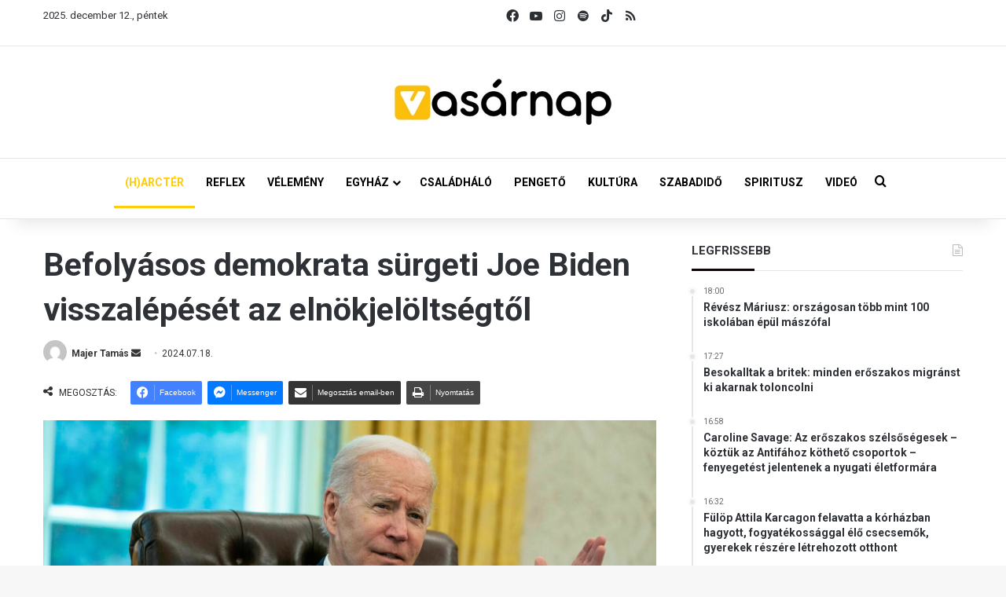

--- FILE ---
content_type: text/html; charset=UTF-8
request_url: https://vasarnap.hu/2024/07/18/befolyasos-demokrata-surgeti-joe-biden-visszalepeset-elnokjeloltsegtol/
body_size: 29646
content:
<!DOCTYPE html> <html lang="hu" data-skin="light"> <head> <meta charset="UTF-8"/> <link rel="profile" href="//gmpg.org/xfn/11"/> <meta http-equiv='x-dns-prefetch-control' content='on'> <link rel='dns-prefetch' href="//cdnjs.cloudflare.com/"/> <link rel='dns-prefetch' href="//ajax.googleapis.com/"/> <link rel='dns-prefetch' href="//fonts.googleapis.com/"/> <link rel='dns-prefetch' href="//fonts.gstatic.com/"/> <link rel='dns-prefetch' href="//s.gravatar.com/"/> <link rel='dns-prefetch' href="//www.google-analytics.com/"/> <link rel='preload' as='script' href="//ajax.googleapis.com/ajax/libs/webfont/1/webfont.js"> <meta name='robots' content='index, follow, max-image-preview:large, max-snippet:-1, max-video-preview:-1'/> <title>Befolyásos demokrata sürgeti Joe Biden visszalépését az elnökjelöltségtől - Vasárnap.hu</title> <meta name="description" content="AAdam Schiff befolyásos demokrata képviselő visszalépésre kérte Joe Bident az elnökjelöltségtől szerdán. Biden koronavírusos lett közben."/> <link rel="canonical" href="https://vasarnap.hu/2024/07/18/befolyasos-demokrata-surgeti-joe-biden-visszalepeset-elnokjeloltsegtol/"/> <meta property="og:locale" content="hu_HU"/> <meta property="og:type" content="article"/> <meta property="og:title" content="Befolyásos demokrata sürgeti Joe Biden visszalépését az elnökjelöltségtől"/> <meta property="og:description" content="AAdam Schiff befolyásos demokrata képviselő visszalépésre kérte Joe Bident az elnökjelöltségtől szerdán. Biden koronavírusos lett közben."/> <meta property="og:url" content="https://vasarnap.hu/2024/07/18/befolyasos-demokrata-surgeti-joe-biden-visszalepeset-elnokjeloltsegtol/"/> <meta property="og:site_name" content="Vasárnap.hu"/> <meta property="article:publisher" content="https://www.facebook.com/vasarnap.hu"/> <meta property="article:published_time" content="2024-07-18T07:04:45+00:00"/> <meta property="og:image" content="https://vasarnap.hu/wp-content/uploads/2022/06/K__AP20220617006-scaled-e1656136919904.jpg"/> <meta property="og:image:width" content="1500"/> <meta property="og:image:height" content="1000"/> <meta property="og:image:type" content="image/jpeg"/> <meta name="author" content="Majer Tamás"/> <meta name="twitter:card" content="summary_large_image"/> <meta name="twitter:label1" content="Szerző:"/> <meta name="twitter:data1" content="Majer Tamás"/> <meta name="twitter:label2" content="Becsült olvasási idő"/> <meta name="twitter:data2" content="2 perc"/> <script type="application/ld+json" class="yoast-schema-graph">{"@context":"https://schema.org","@graph":[{"@type":"WebPage","@id":"https://vasarnap.hu/2024/07/18/befolyasos-demokrata-surgeti-joe-biden-visszalepeset-elnokjeloltsegtol/","url":"https://vasarnap.hu/2024/07/18/befolyasos-demokrata-surgeti-joe-biden-visszalepeset-elnokjeloltsegtol/","name":"Befolyásos demokrata sürgeti Joe Biden visszalépését az elnökjelöltségtől - Vasárnap.hu","isPartOf":{"@id":"https://vasarnap.hu/#website"},"primaryImageOfPage":{"@id":"https://vasarnap.hu/2024/07/18/befolyasos-demokrata-surgeti-joe-biden-visszalepeset-elnokjeloltsegtol/#primaryimage"},"image":{"@id":"https://vasarnap.hu/2024/07/18/befolyasos-demokrata-surgeti-joe-biden-visszalepeset-elnokjeloltsegtol/#primaryimage"},"thumbnailUrl":"https://vasarnap.hu/wp-content/uploads/2022/06/K__AP20220617006-scaled-e1656136919904.jpg","datePublished":"2024-07-18T07:04:45+00:00","author":{"@id":"https://vasarnap.hu/#/schema/person/815a9fcf4857e5461719af61d3bcd49c"},"description":"AAdam Schiff befolyásos demokrata képviselő visszalépésre kérte Joe Bident az elnökjelöltségtől szerdán. Biden koronavírusos lett közben.","breadcrumb":{"@id":"https://vasarnap.hu/2024/07/18/befolyasos-demokrata-surgeti-joe-biden-visszalepeset-elnokjeloltsegtol/#breadcrumb"},"inLanguage":"hu","potentialAction":[{"@type":"ReadAction","target":["https://vasarnap.hu/2024/07/18/befolyasos-demokrata-surgeti-joe-biden-visszalepeset-elnokjeloltsegtol/"]}]},{"@type":"ImageObject","inLanguage":"hu","@id":"https://vasarnap.hu/2024/07/18/befolyasos-demokrata-surgeti-joe-biden-visszalepeset-elnokjeloltsegtol/#primaryimage","url":"https://vasarnap.hu/wp-content/uploads/2022/06/K__AP20220617006-scaled-e1656136919904.jpg","contentUrl":"https://vasarnap.hu/wp-content/uploads/2022/06/K__AP20220617006-scaled-e1656136919904.jpg","width":1500,"height":1000,"caption":"Washington, 2022. június 17. Joe Biden amerikai elnök interjút ad az Associated Press amerikai hírügynökségnek a washingtoni Fehér Ház Ovális irodájában 2022. június 16-án. MTI/AP/Evan Vucci"},{"@type":"BreadcrumbList","@id":"https://vasarnap.hu/2024/07/18/befolyasos-demokrata-surgeti-joe-biden-visszalepeset-elnokjeloltsegtol/#breadcrumb","itemListElement":[{"@type":"ListItem","position":1,"name":"Címlap","item":"https://vasarnap.hu/"},{"@type":"ListItem","position":2,"name":"Befolyásos demokrata sürgeti Joe Biden visszalépését az elnökjelöltségtől"}]},{"@type":"WebSite","@id":"https://vasarnap.hu/#website","url":"https://vasarnap.hu/","name":"Vasárnap.hu","description":"","potentialAction":[{"@type":"SearchAction","target":{"@type":"EntryPoint","urlTemplate":"https://vasarnap.hu/?s={search_term_string}"},"query-input":{"@type":"PropertyValueSpecification","valueRequired":true,"valueName":"search_term_string"}}],"inLanguage":"hu"},{"@type":"Person","@id":"https://vasarnap.hu/#/schema/person/815a9fcf4857e5461719af61d3bcd49c","name":"Majer Tamás","image":{"@type":"ImageObject","inLanguage":"hu","@id":"https://vasarnap.hu/#/schema/person/image/","url":"https://secure.gravatar.com/avatar/795c349cd2d50e5b583bd25a7e4f04e0f9510b1a15813d4f9ed4a9f6ebf2533f?s=96&d=mm&r=g","contentUrl":"https://secure.gravatar.com/avatar/795c349cd2d50e5b583bd25a7e4f04e0f9510b1a15813d4f9ed4a9f6ebf2533f?s=96&d=mm&r=g","caption":"Majer Tamás"},"url":"https://vasarnap.hu/author/majer-tamas/"}]}</script> <link rel="alternate" type="application/rss+xml" title="Vasárnap.hu &raquo; hírcsatorna" href="/feed/"/> <link rel="alternate" type="application/rss+xml" title="Vasárnap.hu &raquo; hozzászólás hírcsatorna" href="/comments/feed/"/> <link rel="alternate" type="application/rss+xml" title="Vasárnap.hu &raquo; Befolyásos demokrata sürgeti Joe Biden visszalépését az elnökjelöltségtől hozzászólás hírcsatorna" href="feed/"/> <style type="text/css"> :root{ --tie-preset-gradient-1: linear-gradient(135deg, rgba(6, 147, 227, 1) 0%, rgb(155, 81, 224) 100%); --tie-preset-gradient-2: linear-gradient(135deg, rgb(122, 220, 180) 0%, rgb(0, 208, 130) 100%); --tie-preset-gradient-3: linear-gradient(135deg, rgba(252, 185, 0, 1) 0%, rgba(255, 105, 0, 1) 100%); --tie-preset-gradient-4: linear-gradient(135deg, rgba(255, 105, 0, 1) 0%, rgb(207, 46, 46) 100%); --tie-preset-gradient-5: linear-gradient(135deg, rgb(238, 238, 238) 0%, rgb(169, 184, 195) 100%); --tie-preset-gradient-6: linear-gradient(135deg, rgb(74, 234, 220) 0%, rgb(151, 120, 209) 20%, rgb(207, 42, 186) 40%, rgb(238, 44, 130) 60%, rgb(251, 105, 98) 80%, rgb(254, 248, 76) 100%); --tie-preset-gradient-7: linear-gradient(135deg, rgb(255, 206, 236) 0%, rgb(152, 150, 240) 100%); --tie-preset-gradient-8: linear-gradient(135deg, rgb(254, 205, 165) 0%, rgb(254, 45, 45) 50%, rgb(107, 0, 62) 100%); --tie-preset-gradient-9: linear-gradient(135deg, rgb(255, 203, 112) 0%, rgb(199, 81, 192) 50%, rgb(65, 88, 208) 100%); --tie-preset-gradient-10: linear-gradient(135deg, rgb(255, 245, 203) 0%, rgb(182, 227, 212) 50%, rgb(51, 167, 181) 100%); --tie-preset-gradient-11: linear-gradient(135deg, rgb(202, 248, 128) 0%, rgb(113, 206, 126) 100%); --tie-preset-gradient-12: linear-gradient(135deg, rgb(2, 3, 129) 0%, rgb(40, 116, 252) 100%); --tie-preset-gradient-13: linear-gradient(135deg, #4D34FA, #ad34fa); --tie-preset-gradient-14: linear-gradient(135deg, #0057FF, #31B5FF); --tie-preset-gradient-15: linear-gradient(135deg, #FF007A, #FF81BD); --tie-preset-gradient-16: linear-gradient(135deg, #14111E, #4B4462); --tie-preset-gradient-17: linear-gradient(135deg, #F32758, #FFC581); --main-nav-background: #FFFFFF; --main-nav-secondry-background: rgba(0,0,0,0.03); --main-nav-primary-color: #0088ff; --main-nav-contrast-primary-color: #FFFFFF; --main-nav-text-color: #2c2f34; --main-nav-secondry-text-color: rgba(0,0,0,0.5); --main-nav-main-border-color: rgba(0,0,0,0.1); --main-nav-secondry-border-color: rgba(0,0,0,0.08); } </style> <link rel="alternate" title="oEmbed (JSON)" type="application/json+oembed" href="/wp-json/oembed/1.0/embed?url=https%3A%2F%2Fvasarnap.hu%2F2024%2F07%2F18%2Fbefolyasos-demokrata-surgeti-joe-biden-visszalepeset-elnokjeloltsegtol%2F"/> <link rel="alternate" title="oEmbed (XML)" type="text/xml+oembed" href="/wp-json/oembed/1.0/embed?url=https%3A%2F%2Fvasarnap.hu%2F2024%2F07%2F18%2Fbefolyasos-demokrata-surgeti-joe-biden-visszalepeset-elnokjeloltsegtol%2F&#038;format=xml"/> <meta name="viewport" content="width=device-width, initial-scale=1.0"/> <script src="//www.googletagmanager.com/gtag/js?id=G-2418K405XN"  data-cfasync="false" data-wpfc-render="false" type="text/javascript" async></script> <script data-cfasync="false" data-wpfc-render="false" type="text/javascript">
				var mi_version = '9.10.1';
				var mi_track_user = true;
				var mi_no_track_reason = '';
								var MonsterInsightsDefaultLocations = {"page_location":"https:\/\/vasarnap.hu\/2024\/07\/18\/befolyasos-demokrata-surgeti-joe-biden-visszalepeset-elnokjeloltsegtol\/"};
								if ( typeof MonsterInsightsPrivacyGuardFilter === 'function' ) {
					var MonsterInsightsLocations = (typeof MonsterInsightsExcludeQuery === 'object') ? MonsterInsightsPrivacyGuardFilter( MonsterInsightsExcludeQuery ) : MonsterInsightsPrivacyGuardFilter( MonsterInsightsDefaultLocations );
				} else {
					var MonsterInsightsLocations = (typeof MonsterInsightsExcludeQuery === 'object') ? MonsterInsightsExcludeQuery : MonsterInsightsDefaultLocations;
				}

								var disableStrs = [
										'ga-disable-G-2418K405XN',
									];

				/* Function to detect opted out users */
				function __gtagTrackerIsOptedOut() {
					for (var index = 0; index < disableStrs.length; index++) {
						if (document.cookie.indexOf(disableStrs[index] + '=true') > -1) {
							return true;
						}
					}

					return false;
				}

				/* Disable tracking if the opt-out cookie exists. */
				if (__gtagTrackerIsOptedOut()) {
					for (var index = 0; index < disableStrs.length; index++) {
						window[disableStrs[index]] = true;
					}
				}

				/* Opt-out function */
				function __gtagTrackerOptout() {
					for (var index = 0; index < disableStrs.length; index++) {
						document.cookie = disableStrs[index] + '=true; expires=Thu, 31 Dec 2099 23:59:59 UTC; path=/';
						window[disableStrs[index]] = true;
					}
				}

				if ('undefined' === typeof gaOptout) {
					function gaOptout() {
						__gtagTrackerOptout();
					}
				}
								window.dataLayer = window.dataLayer || [];

				window.MonsterInsightsDualTracker = {
					helpers: {},
					trackers: {},
				};
				if (mi_track_user) {
					function __gtagDataLayer() {
						dataLayer.push(arguments);
					}

					function __gtagTracker(type, name, parameters) {
						if (!parameters) {
							parameters = {};
						}

						if (parameters.send_to) {
							__gtagDataLayer.apply(null, arguments);
							return;
						}

						if (type === 'event') {
														parameters.send_to = monsterinsights_frontend.v4_id;
							var hookName = name;
							if (typeof parameters['event_category'] !== 'undefined') {
								hookName = parameters['event_category'] + ':' + name;
							}

							if (typeof MonsterInsightsDualTracker.trackers[hookName] !== 'undefined') {
								MonsterInsightsDualTracker.trackers[hookName](parameters);
							} else {
								__gtagDataLayer('event', name, parameters);
							}
							
						} else {
							__gtagDataLayer.apply(null, arguments);
						}
					}

					__gtagTracker('js', new Date());
					__gtagTracker('set', {
						'developer_id.dZGIzZG': true,
											});
					if ( MonsterInsightsLocations.page_location ) {
						__gtagTracker('set', MonsterInsightsLocations);
					}
										__gtagTracker('config', 'G-2418K405XN', {"forceSSL":"true","link_attribution":"true"} );
										window.gtag = __gtagTracker;										(function () {
						/* https://developers.google.com/analytics/devguides/collection/analyticsjs/ */
						/* ga and __gaTracker compatibility shim. */
						var noopfn = function () {
							return null;
						};
						var newtracker = function () {
							return new Tracker();
						};
						var Tracker = function () {
							return null;
						};
						var p = Tracker.prototype;
						p.get = noopfn;
						p.set = noopfn;
						p.send = function () {
							var args = Array.prototype.slice.call(arguments);
							args.unshift('send');
							__gaTracker.apply(null, args);
						};
						var __gaTracker = function () {
							var len = arguments.length;
							if (len === 0) {
								return;
							}
							var f = arguments[len - 1];
							if (typeof f !== 'object' || f === null || typeof f.hitCallback !== 'function') {
								if ('send' === arguments[0]) {
									var hitConverted, hitObject = false, action;
									if ('event' === arguments[1]) {
										if ('undefined' !== typeof arguments[3]) {
											hitObject = {
												'eventAction': arguments[3],
												'eventCategory': arguments[2],
												'eventLabel': arguments[4],
												'value': arguments[5] ? arguments[5] : 1,
											}
										}
									}
									if ('pageview' === arguments[1]) {
										if ('undefined' !== typeof arguments[2]) {
											hitObject = {
												'eventAction': 'page_view',
												'page_path': arguments[2],
											}
										}
									}
									if (typeof arguments[2] === 'object') {
										hitObject = arguments[2];
									}
									if (typeof arguments[5] === 'object') {
										Object.assign(hitObject, arguments[5]);
									}
									if ('undefined' !== typeof arguments[1].hitType) {
										hitObject = arguments[1];
										if ('pageview' === hitObject.hitType) {
											hitObject.eventAction = 'page_view';
										}
									}
									if (hitObject) {
										action = 'timing' === arguments[1].hitType ? 'timing_complete' : hitObject.eventAction;
										hitConverted = mapArgs(hitObject);
										__gtagTracker('event', action, hitConverted);
									}
								}
								return;
							}

							function mapArgs(args) {
								var arg, hit = {};
								var gaMap = {
									'eventCategory': 'event_category',
									'eventAction': 'event_action',
									'eventLabel': 'event_label',
									'eventValue': 'event_value',
									'nonInteraction': 'non_interaction',
									'timingCategory': 'event_category',
									'timingVar': 'name',
									'timingValue': 'value',
									'timingLabel': 'event_label',
									'page': 'page_path',
									'location': 'page_location',
									'title': 'page_title',
									'referrer' : 'page_referrer',
								};
								for (arg in args) {
																		if (!(!args.hasOwnProperty(arg) || !gaMap.hasOwnProperty(arg))) {
										hit[gaMap[arg]] = args[arg];
									} else {
										hit[arg] = args[arg];
									}
								}
								return hit;
							}

							try {
								f.hitCallback();
							} catch (ex) {
							}
						};
						__gaTracker.create = newtracker;
						__gaTracker.getByName = newtracker;
						__gaTracker.getAll = function () {
							return [];
						};
						__gaTracker.remove = noopfn;
						__gaTracker.loaded = true;
						window['__gaTracker'] = __gaTracker;
					})();
									} else {
										console.log("");
					(function () {
						function __gtagTracker() {
							return null;
						}

						window['__gtagTracker'] = __gtagTracker;
						window['gtag'] = __gtagTracker;
					})();
									}
			</script> <style id='wp-img-auto-sizes-contain-inline-css' type='text/css'> img:is([sizes=auto i],[sizes^="auto," i]){contain-intrinsic-size:3000px 1500px} /*# sourceURL=wp-img-auto-sizes-contain-inline-css */ </style> <style id='wp-emoji-styles-inline-css' type='text/css'> img.wp-smiley, img.emoji { display: inline !important; border: none !important; box-shadow: none !important; height: 1em !important; width: 1em !important; margin: 0 0.07em !important; vertical-align: -0.1em !important; background: none !important; padding: 0 !important; } /*# sourceURL=wp-emoji-styles-inline-css */ </style> <link rel='stylesheet' id='contact-form-7-css' href="/wp-content/plugins/contact-form-7/includes/css/styles.css?ver=6.1.3" type='text/css' media='all'/> <link rel='stylesheet' id='bootstrap-css-css' href="/wp-content/plugins/iskola-kalauz/public/vendor/bootstrap/bootstrap.min.css?ver=1.0.0" type='text/css' media='all'/> <link rel='stylesheet' id='iskola-kalauz-css' href="/wp-content/plugins/iskola-kalauz/public/css/iskola-kalauz-public.css?ver=1.0.0" type='text/css' media='all'/> <link rel='stylesheet' id='latest-posts-css' href="/wp-content/plugins/vasarnaphu-latest-posts/public/css/latest-posts-public.css?ver=1.0.0" type='text/css' media='all'/> <link rel='stylesheet' id='wmvp-style-videos-list-css' href="/wp-content/plugins/wm-video-playlists/assets/css/style.css?ver=1.0.2" type='text/css' media='all'/> <link rel='stylesheet' id='latest-posts-style-css' href="/wp-content/plugins/latest-posts/assets/css/style.css?ver=1.4.4" type='text/css' media='all'/> <link rel='stylesheet' id='newsletter-css' href="/wp-content/plugins/newsletter/style.css?ver=9.0.7" type='text/css' media='all'/> <link rel='stylesheet' id='cf7cf-style-css' href="/wp-content/plugins/cf7-conditional-fields/style.css?ver=2.6.6" type='text/css' media='all'/> <link rel='stylesheet' id='tie-css-base-css' href="/wp-content/themes/jannah/assets/css/base.min.css?ver=7.6.2" type='text/css' media='all'/> <link rel='stylesheet' id='tie-css-print-css' href="/wp-content/themes/jannah/assets/css/print.css?ver=7.6.2" type='text/css' media='print'/> <style id='tie-css-print-inline-css' type='text/css'> .wf-active body{font-family: 'Roboto';}.wf-active .logo-text,.wf-active h1,.wf-active h2,.wf-active h3,.wf-active h4,.wf-active h5,.wf-active h6,.wf-active .the-subtitle{font-family: 'Roboto';}.wf-active #main-nav .main-menu > ul > li > a{font-family: 'Roboto';}.wf-active blockquote p{font-family: 'Roboto';}html #main-nav .main-menu > ul ul li a{font-weight: 700;}html #the-post .entry-content,html #the-post .entry-content p{font-size: 16px;}html #the-post .entry-content blockquote,html #the-post .entry-content blockquote p{font-size: 18px;font-weight: 700;}.background-overlay {background-attachment: fixed;background-image: url(https://vasarnap.hu/wp-content/themes/jannah/assets/images/bg-dots.png);}:root:root{--brand-color: #fecd08;--dark-brand-color: #cc9b00;--bright-color: #FFFFFF;--base-color: #2c2f34;}#reading-position-indicator{box-shadow: 0 0 10px rgba( 254,205,8,0.7);}html :root:root{--brand-color: #fecd08;--dark-brand-color: #cc9b00;--bright-color: #FFFFFF;--base-color: #2c2f34;}html #reading-position-indicator{box-shadow: 0 0 10px rgba( 254,205,8,0.7);}html #tie-container a.post-title:hover,html #tie-container .post-title a:hover,html #tie-container .thumb-overlay .thumb-title a:hover{background-size: 100% 2px;text-decoration: none !important;}html a.post-title,html .post-title a{background-image: linear-gradient(to bottom,#000 0%,#000 98%);background-size: 0 1px;background-repeat: no-repeat;background-position: left 100%;color: #000;}html .dark-skin a.post-title,html .dark-skin .post-title a{color: #fff;background-image: linear-gradient(to bottom,#fff 0%,#fff 98%);}html #main-nav a:not(:hover),html #main-nav a.social-link:not(:hover) span,html #main-nav .dropdown-social-icons li a span,html #autocomplete-suggestions.search-in-main-nav a{color: #000000;}html #the-post .entry-content a:not(.shortc-button){color: #0a0000 !important;}html #the-post .entry-content a:not(.shortc-button):hover{color: #000000 !important;}html #tie-body .sidebar .widget-title:after{background-color: #0a0204;}html blockquote.quote-light,html blockquote.quote-simple,html q,html blockquote{background: #f2f2f2;}html blockquote.quote-light,html blockquote.quote-simple,html q,html blockquote{color: #0a0a0a;}html .tie-insta-header{margin-bottom: 15px;}html .tie-insta-avatar a{width: 70px;height: 70px;display: block;position: relative;float: left;margin-right: 15px;margin-bottom: 15px;}html .tie-insta-avatar a:before{content: "";position: absolute;width: calc(100% + 6px);height: calc(100% + 6px);left: -3px;top: -3px;border-radius: 50%;background: #d6249f;background: radial-gradient(circle at 30% 107%,#fdf497 0%,#fdf497 5%,#fd5949 45%,#d6249f 60%,#285AEB 90%);}html .tie-insta-avatar a:after{position: absolute;content: "";width: calc(100% + 3px);height: calc(100% + 3px);left: -2px;top: -2px;border-radius: 50%;background: #fff;}html .dark-skin .tie-insta-avatar a:after{background: #27292d;}html .tie-insta-avatar img{border-radius: 50%;position: relative;z-index: 2;transition: all 0.25s;}html .tie-insta-avatar img:hover{box-shadow: 0px 0px 15px 0 #6b54c6;}html .tie-insta-info{font-size: 1.3em;font-weight: bold;margin-bottom: 5px;}html .tie-tiktok-header{overflow: hidden;margin-bottom: 10px;}html .tie-tiktok-avatar a{width: 70px;height: 70px;display: block;position: relative;float: left;margin-right: 15px;}html .tie-tiktok-avatar img{border-radius: 50%;}html .tie-tiktok-username{display: block;font-size: 1.4em;}html .tie-tiktok-desc{margin-top: 8px;} /*# sourceURL=tie-css-print-inline-css */ </style> <script type="text/javascript" src="https://vasarnap.hu/wp-content/plugins/google-analytics-for-wordpress/assets/js/frontend-gtag.min.js?ver=9.10.1" id="monsterinsights-frontend-script-js" async="async" data-wp-strategy="async"></script> <script data-cfasync="false" data-wpfc-render="false" type="text/javascript" id='monsterinsights-frontend-script-js-extra'>/* <![CDATA[ */
var monsterinsights_frontend = {"js_events_tracking":"true","download_extensions":"doc,pdf,ppt,zip,xls,docx,pptx,xlsx","inbound_paths":"[{\"path\":\"\\\/go\\\/\",\"label\":\"affiliate\"},{\"path\":\"\\\/recommend\\\/\",\"label\":\"affiliate\"}]","home_url":"https:\/\/vasarnap.hu","hash_tracking":"false","v4_id":"G-2418K405XN"};/* ]]> */
</script> <script type="text/javascript" data-no-optimize="1" data-cfasync="false" src="https://vasarnap.hu/wp-includes/js/jquery/jquery.min.js?ver=3.7.1" id="jquery-core-js"></script> <script type="text/javascript" src="https://vasarnap.hu/wp-includes/js/jquery/jquery-migrate.min.js?ver=3.4.1" id="jquery-migrate-js"></script> <script type="text/javascript" src="https://vasarnap.hu/wp-content/plugins/iskola-kalauz/public/js/iskola-kalauz-public.js?ver=1.0.0" id="iskola-kalauz-js"></script> <script type="text/javascript" src="https://vasarnap.hu/wp-content/plugins/iskola-kalauz/public/vendor/bootstrap/bootstrap.min.js?ver=1.0.0" id="bootstrap-js-js"></script> <script type="text/javascript" src="https://vasarnap.hu/wp-content/plugins/iskola-kalauz/public/vendor/vue/vue.js?ver=6.9" id="vue-js-js"></script> <script type="text/javascript" src="https://vasarnap.hu/wp-content/plugins/vasarnaphu-latest-posts/public/js/latest-posts-public.js?ver=1.0.0" id="latest-posts-js"></script> <link rel="https://api.w.org/" href="/wp-json/"/><link rel="alternate" title="JSON" type="application/json" href="/wp-json/wp/v2/posts/267706"/><link rel="EditURI" type="application/rsd+xml" title="RSD" href="/xmlrpc.php?rsd"/> <meta name="generator" content="WordPress 6.9"/> <link rel='shortlink' href="/?p=267706"/> <style type="text/css" media="screen"> .g { margin:0px; padding:0px; overflow:hidden; line-height:1; zoom:1; } .g img { height:auto; } .g-col { position:relative; float:left; } .g-col:first-child { margin-left: 0; } .g-col:last-child { margin-right: 0; } .woocommerce-page .g, .bbpress-wrapper .g { margin: 20px auto; clear:both; } .g-1 { margin: 0 auto; } .g-2 { margin: 0 auto; } .g-3 { margin: 0 auto; } .g-4 { margin: 0 auto; } .g-5 { margin: 0 auto; } @media only screen and (max-width: 480px) { .g-col, .g-dyn, .g-single { width:100%; margin-left:0; margin-right:0; } .woocommerce-page .g, .bbpress-wrapper .g { margin: 10px auto; } } </style> <script type='text/javascript'>
/* <![CDATA[ */
var taqyeem = {"ajaxurl":"https://vasarnap.hu/wp-admin/admin-ajax.php" , "your_rating":"Your Rating:"};
/* ]]> */
</script> <style>html:not(.dark-skin) .light-skin{--wmvp-playlist-head-bg: var(--brand-color);--wmvp-playlist-head-color: var(--bright-color);--wmvp-current-video-bg: #f2f4f5;--wmvp-current-video-color: #000;--wmvp-playlist-bg: #fff;--wmvp-playlist-color: #000;--wmvp-playlist-outer-border: 1px solid rgba(0,0,0,0.07);--wmvp-playlist-inner-border-color: rgba(0,0,0,0.07);}</style><style>.dark-skin{--wmvp-playlist-head-bg: #131416;--wmvp-playlist-head-color: #fff;--wmvp-current-video-bg: #24262a;--wmvp-current-video-color: #fff;--wmvp-playlist-bg: #1a1b1f;--wmvp-playlist-color: #fff;--wmvp-playlist-outer-border: 1px solid rgba(0,0,0,0.07);--wmvp-playlist-inner-border-color: rgba(255,255,255,0.05);}</style><meta http-equiv="X-UA-Compatible" content="IE=edge"><script>(function(w,d,s,l,i){w[l]=w[l]||[];w[l].push({'gtm.start':
new Date().getTime(),event:'gtm.js'});var f=d.getElementsByTagName(s)[0],
j=d.createElement(s),dl=l!='dataLayer'?'&l='+l:'';j.async=true;j.src=
'https://www.googletagmanager.com/gtm.js?id='+i+dl;f.parentNode.insertBefore(j,f);
})(window,document,'script','dataLayer','GTM-WWW3C6MT');</script> <link rel="icon" href="/wp-content/uploads/2024/12/cropped-vasarnap_ikon_01-32x32.png" sizes="32x32"/> <link rel="icon" href="/wp-content/uploads/2024/12/cropped-vasarnap_ikon_01-192x192.png" sizes="192x192"/> <link rel="apple-touch-icon" href="/wp-content/uploads/2024/12/cropped-vasarnap_ikon_01-180x180.png"/> <meta name="msapplication-TileImage" content="https://vasarnap.hu/wp-content/uploads/2024/12/cropped-vasarnap_ikon_01-270x270.png"/> <style id='global-styles-inline-css' type='text/css'> :root{--wp--preset--aspect-ratio--square: 1;--wp--preset--aspect-ratio--4-3: 4/3;--wp--preset--aspect-ratio--3-4: 3/4;--wp--preset--aspect-ratio--3-2: 3/2;--wp--preset--aspect-ratio--2-3: 2/3;--wp--preset--aspect-ratio--16-9: 16/9;--wp--preset--aspect-ratio--9-16: 9/16;--wp--preset--color--black: #000000;--wp--preset--color--cyan-bluish-gray: #abb8c3;--wp--preset--color--white: #ffffff;--wp--preset--color--pale-pink: #f78da7;--wp--preset--color--vivid-red: #cf2e2e;--wp--preset--color--luminous-vivid-orange: #ff6900;--wp--preset--color--luminous-vivid-amber: #fcb900;--wp--preset--color--light-green-cyan: #7bdcb5;--wp--preset--color--vivid-green-cyan: #00d084;--wp--preset--color--pale-cyan-blue: #8ed1fc;--wp--preset--color--vivid-cyan-blue: #0693e3;--wp--preset--color--vivid-purple: #9b51e0;--wp--preset--color--global-color: #fecd08;--wp--preset--gradient--vivid-cyan-blue-to-vivid-purple: linear-gradient(135deg,rgb(6,147,227) 0%,rgb(155,81,224) 100%);--wp--preset--gradient--light-green-cyan-to-vivid-green-cyan: linear-gradient(135deg,rgb(122,220,180) 0%,rgb(0,208,130) 100%);--wp--preset--gradient--luminous-vivid-amber-to-luminous-vivid-orange: linear-gradient(135deg,rgb(252,185,0) 0%,rgb(255,105,0) 100%);--wp--preset--gradient--luminous-vivid-orange-to-vivid-red: linear-gradient(135deg,rgb(255,105,0) 0%,rgb(207,46,46) 100%);--wp--preset--gradient--very-light-gray-to-cyan-bluish-gray: linear-gradient(135deg,rgb(238,238,238) 0%,rgb(169,184,195) 100%);--wp--preset--gradient--cool-to-warm-spectrum: linear-gradient(135deg,rgb(74,234,220) 0%,rgb(151,120,209) 20%,rgb(207,42,186) 40%,rgb(238,44,130) 60%,rgb(251,105,98) 80%,rgb(254,248,76) 100%);--wp--preset--gradient--blush-light-purple: linear-gradient(135deg,rgb(255,206,236) 0%,rgb(152,150,240) 100%);--wp--preset--gradient--blush-bordeaux: linear-gradient(135deg,rgb(254,205,165) 0%,rgb(254,45,45) 50%,rgb(107,0,62) 100%);--wp--preset--gradient--luminous-dusk: linear-gradient(135deg,rgb(255,203,112) 0%,rgb(199,81,192) 50%,rgb(65,88,208) 100%);--wp--preset--gradient--pale-ocean: linear-gradient(135deg,rgb(255,245,203) 0%,rgb(182,227,212) 50%,rgb(51,167,181) 100%);--wp--preset--gradient--electric-grass: linear-gradient(135deg,rgb(202,248,128) 0%,rgb(113,206,126) 100%);--wp--preset--gradient--midnight: linear-gradient(135deg,rgb(2,3,129) 0%,rgb(40,116,252) 100%);--wp--preset--font-size--small: 13px;--wp--preset--font-size--medium: 20px;--wp--preset--font-size--large: 36px;--wp--preset--font-size--x-large: 42px;--wp--preset--spacing--20: 0.44rem;--wp--preset--spacing--30: 0.67rem;--wp--preset--spacing--40: 1rem;--wp--preset--spacing--50: 1.5rem;--wp--preset--spacing--60: 2.25rem;--wp--preset--spacing--70: 3.38rem;--wp--preset--spacing--80: 5.06rem;--wp--preset--shadow--natural: 6px 6px 9px rgba(0, 0, 0, 0.2);--wp--preset--shadow--deep: 12px 12px 50px rgba(0, 0, 0, 0.4);--wp--preset--shadow--sharp: 6px 6px 0px rgba(0, 0, 0, 0.2);--wp--preset--shadow--outlined: 6px 6px 0px -3px rgb(255, 255, 255), 6px 6px rgb(0, 0, 0);--wp--preset--shadow--crisp: 6px 6px 0px rgb(0, 0, 0);}:where(.is-layout-flex){gap: 0.5em;}:where(.is-layout-grid){gap: 0.5em;}body .is-layout-flex{display: flex;}.is-layout-flex{flex-wrap: wrap;align-items: center;}.is-layout-flex > :is(*, div){margin: 0;}body .is-layout-grid{display: grid;}.is-layout-grid > :is(*, div){margin: 0;}:where(.wp-block-columns.is-layout-flex){gap: 2em;}:where(.wp-block-columns.is-layout-grid){gap: 2em;}:where(.wp-block-post-template.is-layout-flex){gap: 1.25em;}:where(.wp-block-post-template.is-layout-grid){gap: 1.25em;}.has-black-color{color: var(--wp--preset--color--black) !important;}.has-cyan-bluish-gray-color{color: var(--wp--preset--color--cyan-bluish-gray) !important;}.has-white-color{color: var(--wp--preset--color--white) !important;}.has-pale-pink-color{color: var(--wp--preset--color--pale-pink) !important;}.has-vivid-red-color{color: var(--wp--preset--color--vivid-red) !important;}.has-luminous-vivid-orange-color{color: var(--wp--preset--color--luminous-vivid-orange) !important;}.has-luminous-vivid-amber-color{color: var(--wp--preset--color--luminous-vivid-amber) !important;}.has-light-green-cyan-color{color: var(--wp--preset--color--light-green-cyan) !important;}.has-vivid-green-cyan-color{color: var(--wp--preset--color--vivid-green-cyan) !important;}.has-pale-cyan-blue-color{color: var(--wp--preset--color--pale-cyan-blue) !important;}.has-vivid-cyan-blue-color{color: var(--wp--preset--color--vivid-cyan-blue) !important;}.has-vivid-purple-color{color: var(--wp--preset--color--vivid-purple) !important;}.has-black-background-color{background-color: var(--wp--preset--color--black) !important;}.has-cyan-bluish-gray-background-color{background-color: var(--wp--preset--color--cyan-bluish-gray) !important;}.has-white-background-color{background-color: var(--wp--preset--color--white) !important;}.has-pale-pink-background-color{background-color: var(--wp--preset--color--pale-pink) !important;}.has-vivid-red-background-color{background-color: var(--wp--preset--color--vivid-red) !important;}.has-luminous-vivid-orange-background-color{background-color: var(--wp--preset--color--luminous-vivid-orange) !important;}.has-luminous-vivid-amber-background-color{background-color: var(--wp--preset--color--luminous-vivid-amber) !important;}.has-light-green-cyan-background-color{background-color: var(--wp--preset--color--light-green-cyan) !important;}.has-vivid-green-cyan-background-color{background-color: var(--wp--preset--color--vivid-green-cyan) !important;}.has-pale-cyan-blue-background-color{background-color: var(--wp--preset--color--pale-cyan-blue) !important;}.has-vivid-cyan-blue-background-color{background-color: var(--wp--preset--color--vivid-cyan-blue) !important;}.has-vivid-purple-background-color{background-color: var(--wp--preset--color--vivid-purple) !important;}.has-black-border-color{border-color: var(--wp--preset--color--black) !important;}.has-cyan-bluish-gray-border-color{border-color: var(--wp--preset--color--cyan-bluish-gray) !important;}.has-white-border-color{border-color: var(--wp--preset--color--white) !important;}.has-pale-pink-border-color{border-color: var(--wp--preset--color--pale-pink) !important;}.has-vivid-red-border-color{border-color: var(--wp--preset--color--vivid-red) !important;}.has-luminous-vivid-orange-border-color{border-color: var(--wp--preset--color--luminous-vivid-orange) !important;}.has-luminous-vivid-amber-border-color{border-color: var(--wp--preset--color--luminous-vivid-amber) !important;}.has-light-green-cyan-border-color{border-color: var(--wp--preset--color--light-green-cyan) !important;}.has-vivid-green-cyan-border-color{border-color: var(--wp--preset--color--vivid-green-cyan) !important;}.has-pale-cyan-blue-border-color{border-color: var(--wp--preset--color--pale-cyan-blue) !important;}.has-vivid-cyan-blue-border-color{border-color: var(--wp--preset--color--vivid-cyan-blue) !important;}.has-vivid-purple-border-color{border-color: var(--wp--preset--color--vivid-purple) !important;}.has-vivid-cyan-blue-to-vivid-purple-gradient-background{background: var(--wp--preset--gradient--vivid-cyan-blue-to-vivid-purple) !important;}.has-light-green-cyan-to-vivid-green-cyan-gradient-background{background: var(--wp--preset--gradient--light-green-cyan-to-vivid-green-cyan) !important;}.has-luminous-vivid-amber-to-luminous-vivid-orange-gradient-background{background: var(--wp--preset--gradient--luminous-vivid-amber-to-luminous-vivid-orange) !important;}.has-luminous-vivid-orange-to-vivid-red-gradient-background{background: var(--wp--preset--gradient--luminous-vivid-orange-to-vivid-red) !important;}.has-very-light-gray-to-cyan-bluish-gray-gradient-background{background: var(--wp--preset--gradient--very-light-gray-to-cyan-bluish-gray) !important;}.has-cool-to-warm-spectrum-gradient-background{background: var(--wp--preset--gradient--cool-to-warm-spectrum) !important;}.has-blush-light-purple-gradient-background{background: var(--wp--preset--gradient--blush-light-purple) !important;}.has-blush-bordeaux-gradient-background{background: var(--wp--preset--gradient--blush-bordeaux) !important;}.has-luminous-dusk-gradient-background{background: var(--wp--preset--gradient--luminous-dusk) !important;}.has-pale-ocean-gradient-background{background: var(--wp--preset--gradient--pale-ocean) !important;}.has-electric-grass-gradient-background{background: var(--wp--preset--gradient--electric-grass) !important;}.has-midnight-gradient-background{background: var(--wp--preset--gradient--midnight) !important;}.has-small-font-size{font-size: var(--wp--preset--font-size--small) !important;}.has-medium-font-size{font-size: var(--wp--preset--font-size--medium) !important;}.has-large-font-size{font-size: var(--wp--preset--font-size--large) !important;}.has-x-large-font-size{font-size: var(--wp--preset--font-size--x-large) !important;} /*# sourceURL=global-styles-inline-css */ </style> </head> <body id="tie-body" class="wp-singular post-template-default single single-post postid-267706 single-format-standard wp-theme-jannah tie-no-js wrapper-has-shadow block-head-3 magazine2 is-thumb-overlay-disabled is-desktop is-header-layout-2 sidebar-right has-sidebar post-layout-1 narrow-title-narrow-media has-mobile-share hide_breaking_news hide_breadcrumbs hide_share_post_bottom hide_back_top_button is-ajax-parent-post"> <noscript> <iframe src="//www.googletagmanager.com/ns.html?id=GTM-WWW3C6MT" height="0" width="0" style="display:none;visibility:hidden"></iframe></noscript> <div class="background-overlay"> <div id="tie-container" class="site tie-container"> <div id="tie-wrapper"> <header id="theme-header" class="theme-header header-layout-2 main-nav-light main-nav-default-light main-nav-below no-stream-item top-nav-active top-nav-light top-nav-default-light top-nav-above has-shadow has-normal-width-logo mobile-header-centered"> <nav id="top-nav" class="has-date-menu-components top-nav header-nav" aria-label="Másodlagos navigáció"> <div class="container"> <div class="topbar-wrapper"> <div class="topbar-today-date"> 2025. december 12., péntek </div> <div class="tie-alignleft"> </div> <div class="tie-alignright"> <ul class="components"> <li class="social-icons-item"><a class="social-link facebook-social-icon" rel="external noopener nofollow" target="_blank" href="//www.facebook.com/vasarnaphu"><span class="tie-social-icon tie-icon-facebook"></span><span class="screen-reader-text">Facebook</span></a></li><li class="social-icons-item"><a class="social-link youtube-social-icon" rel="external noopener nofollow" target="_blank" href="//www.youtube.com/vasarnaphu"><span class="tie-social-icon tie-icon-youtube"></span><span class="screen-reader-text">YouTube</span></a></li><li class="social-icons-item"><a class="social-link instagram-social-icon" rel="external noopener nofollow" target="_blank" href="//www.instagram.com/vasarnaphu"><span class="tie-social-icon tie-icon-instagram"></span><span class="screen-reader-text">Instagram</span></a></li><li class="social-icons-item"><a class="social-link spotify-social-icon" rel="external noopener nofollow" target="_blank" href="//open.spotify.com/show/4Wd5Nm9SQ1fuognB8MmI6X"><span class="tie-social-icon tie-icon-spotify"></span><span class="screen-reader-text">Spotify</span></a></li><li class="social-icons-item"><a class="social-link tiktok-social-icon" rel="external noopener nofollow" target="_blank" href="//www.tiktok.com/vasarnaphu"><span class="tie-social-icon tie-icon-tiktok"></span><span class="screen-reader-text">TikTok</span></a></li><li class="social-icons-item"><a class="social-link rss-social-icon" rel="external noopener nofollow" target="_blank" href="/feed/"><span class="tie-social-icon tie-icon-feed"></span><span class="screen-reader-text">RSS</span></a></li> </ul> </div> </div> </div> </nav> <div class="container header-container"> <div class="tie-row logo-row"> <div class="logo-wrapper"> <div class="tie-col-md-4 logo-container clearfix"> <div id="mobile-header-components-area_1" class="mobile-header-components"><ul class="components"><li class="mobile-component_menu custom-menu-link"><a href="#" id="mobile-menu-icon"><span class="tie-mobile-menu-icon nav-icon is-layout-1"></span><span class="screen-reader-text">Menü</span></a></li></ul></div> <div id="logo" class="image-logo"> <a title="Vasárnap.hu" href="/"> <picture class="tie-logo-default tie-logo-picture"> <source class="tie-logo-source-default tie-logo-source" srcset="https://vasarnap.hu/wp-content/uploads/2023/12/vasarnap-webpage-logo-s.png"> <img class="tie-logo-img-default tie-logo-img" src="/wp-content/uploads/2023/12/vasarnap-webpage-logo-s.png" alt="Vasárnap.hu" width="280" height="62" style="max-height:62px; width: auto;"/> </picture> </a> </div> <div id="mobile-header-components-area_2" class="mobile-header-components"><ul class="components"><li class="mobile-component_search custom-menu-link"> <a href="#" class="tie-search-trigger-mobile"> <span class="tie-icon-search tie-search-icon" aria-hidden="true"></span> <span class="screen-reader-text">Keresés:</span> </a> </li></ul></div> </div> </div> </div> </div> <div class="main-nav-wrapper"> <nav id="main-nav" data-skin="search-in-main-nav" class="main-nav header-nav live-search-parent menu-style-border-bottom menu-style-minimal" aria-label="Elsődleges navigáció"> <div class="container"> <div class="main-menu-wrapper"> <div id="menu-components-wrap"> <div class="main-menu main-menu-wrap"> <div id="main-nav-menu" class="main-menu header-menu"><ul id="menu-main-menu" class="menu"><li id="menu-item-1885" class="menu-item menu-item-type-taxonomy menu-item-object-category current-post-ancestor current-menu-parent current-post-parent menu-item-1885 tie-current-menu"><a href="/category/harcter/">(H)ARCTÉR</a></li> <li id="menu-item-270168" class="menu-item menu-item-type-taxonomy menu-item-object-category menu-item-270168"><a href="/category/reflex/">REFLEX</a></li> <li id="menu-item-1838" class="menu-item menu-item-type-taxonomy menu-item-object-category menu-item-1838"><a href="/category/velemeny/">VÉLEMÉNY</a></li> <li id="menu-item-247574" class="menu-item menu-item-type-custom menu-item-object-custom menu-item-has-children menu-item-247574"><a href="#">EGYHÁZ</a> <ul class="sub-menu menu-sub-content"> <li id="menu-item-124771" class="menu-item menu-item-type-taxonomy menu-item-object-category menu-item-124771"><a href="/category/keresztenyuldozes/">KERESZTÉNYÜLDÖZÉS</a></li> <li id="menu-item-191254" class="menu-item menu-item-type-taxonomy menu-item-object-category menu-item-191254"><a href="/category/vatikani-figyelo/">VATIKÁNI FIGYELŐ</a></li> <li id="menu-item-211854" class="menu-item menu-item-type-taxonomy menu-item-object-category menu-item-211854"><a href="/category/evangelium/">EVANGÉLIUM+</a></li> </ul> </li> <li id="menu-item-124773" class="menu-item menu-item-type-taxonomy menu-item-object-category menu-item-124773"><a href="/category/csaladhalo/">CSALÁDHÁLÓ</a></li> <li id="menu-item-124774" class="menu-item menu-item-type-taxonomy menu-item-object-category menu-item-124774"><a href="/category/pengeto/">PENGETŐ</a></li> <li id="menu-item-124772" class="menu-item menu-item-type-taxonomy menu-item-object-category menu-item-124772"><a href="/category/kultura/">KULTÚRA</a></li> <li id="menu-item-1915" class="menu-item menu-item-type-taxonomy menu-item-object-category menu-item-1915"><a href="/category/szabadido/">SZABADIDŐ</a></li> <li id="menu-item-130575" class="menu-item menu-item-type-taxonomy menu-item-object-category menu-item-130575"><a href="/category/spiritusz/">SPIRITUSZ</a></li> <li id="menu-item-208764" class="menu-item menu-item-type-taxonomy menu-item-object-category menu-item-208764"><a href="/category/video/">VIDEÓ</a></li> </ul></div> </div> <ul class="components"> <li class="search-compact-icon menu-item custom-menu-link"> <a href="#" class="tie-search-trigger"> <span class="tie-icon-search tie-search-icon" aria-hidden="true"></span> <span class="screen-reader-text">Keresés:</span> </a> </li> </ul> </div> </div> </div> </nav> </div> </header> <link rel='stylesheet' id='tie-css-styles-css' href="/wp-content/themes/jannah/assets/css/style.min.css" type='text/css' media='all'/> <script>console.log('Style tie-css-styles')</script> <link rel='stylesheet' id='tie-css-single-css' href="/wp-content/themes/jannah/assets/css/single.min.css" type='text/css' media='all'/> <script>console.log('Style tie-css-single')</script> <link rel='stylesheet' id='tie-css-shortcodes-css' href="/wp-content/themes/jannah/assets/css/plugins/shortcodes.min.css" type='text/css' media='all'/> <script>console.log('Style tie-css-shortcodes')</script> <div id="content" class="site-content container"><div id="main-content-row" class="tie-row main-content-row"> <div class="main-content tie-col-md-8 tie-col-xs-12" role="main"> <article id="the-post" class="container-wrapper post-content tie-standard tie-autoloaded-post" data-post-url="https://vasarnap.hu/2024/07/18/befolyasos-demokrata-surgeti-joe-biden-visszalepeset-elnokjeloltsegtol/" data-post-title="Befolyásos demokrata sürgeti Joe Biden visszalépését az elnökjelöltségtől" data-post-edit="https://vasarnap.hu/wp-admin/post.php?post=267706&#038;action=edit" data-share-title="Befoly%C3%A1sos%20demokrata%20s%C3%BCrgeti%20Joe%20Biden%20visszal%C3%A9p%C3%A9s%C3%A9t%20az%20eln%C3%B6kjel%C3%B6lts%C3%A9gt%C5%91l" data-share-link="https://vasarnap.hu/2024/07/18/befolyasos-demokrata-surgeti-joe-biden-visszalepeset-elnokjeloltsegtol/" data-share-image="https://vasarnap.hu/wp-content/uploads/2022/06/K__AP20220617006-scaled-e1656136919904.jpg"> <header class="entry-header-outer"> <div class="entry-header"> <h1 class="post-title entry-title"> Befolyásos demokrata sürgeti Joe Biden visszalépését az elnökjelöltségtől </h1> <div class="single-post-meta post-meta clearfix"><span class="author-meta single-author with-avatars"><span class="meta-item meta-author-wrapper meta-author-134"> <span class="meta-author-avatar"> <a href="/author/majer-tamas/"><img alt='Photo of Majer Tamás' src="//secure.gravatar.com/avatar/795c349cd2d50e5b583bd25a7e4f04e0f9510b1a15813d4f9ed4a9f6ebf2533f?s=140&#038;d=mm&#038;r=g" srcset='https://secure.gravatar.com/avatar/795c349cd2d50e5b583bd25a7e4f04e0f9510b1a15813d4f9ed4a9f6ebf2533f?s=280&#038;d=mm&#038;r=g 2x' class='avatar avatar-140 photo' height='140' width='140' decoding='async'/></a> </span> <span class="meta-author"><a href="/author/majer-tamas/" class="author-name tie-icon" title="Majer Tamás">Majer Tamás</a></span> <a href="mailto:majer.tamas@vasarnap.hu" class="author-email-link" target="_blank" rel="nofollow noopener" title="Send an email"> <span class="tie-icon-envelope" aria-hidden="true"></span> <span class="screen-reader-text">Send an email</span> </a> </span></span><span class="date meta-item tie-icon">2024.07.18.</span></div> </div> </header> <div id="share-buttons-top" class="share-buttons share-buttons-top"> <div class="share-links icons-text"> <div class="share-title"> <span class="tie-icon-share" aria-hidden="true"></span> <span> MEGOSZTÁS:</span> </div> <a href="//www.facebook.com/sharer.php?u=https://vasarnap.hu/2024/07/18/befolyasos-demokrata-surgeti-joe-biden-visszalepeset-elnokjeloltsegtol/" rel="external noopener nofollow" title="Facebook" target="_blank" class="facebook-share-btn large-share-button" data-raw="https://www.facebook.com/sharer.php?u={post_link}"> <span class="share-btn-icon tie-icon-facebook"></span> <span class="social-text">Facebook</span> </a> <a href="fb-messenger://share/?app_id=5303202981&display=popup&link=https://vasarnap.hu/2024/07/18/befolyasos-demokrata-surgeti-joe-biden-visszalepeset-elnokjeloltsegtol/&redirect_uri=https://vasarnap.hu/2024/07/18/befolyasos-demokrata-surgeti-joe-biden-visszalepeset-elnokjeloltsegtol/" rel="external noopener nofollow" title="Messenger" target="_blank" class="messenger-mob-share-btn messenger-share-btn large-share-button" data-raw="fb-messenger://share?app_id=5303202981&display=popup&link={post_link}&redirect_uri={post_link}"> <span class="share-btn-icon tie-icon-messenger"></span> <span class="social-text">Messenger</span> </a> <a href="//www.facebook.com/dialog/send?app_id=5303202981&#038;display=popup&#038;link=https://vasarnap.hu/2024/07/18/befolyasos-demokrata-surgeti-joe-biden-visszalepeset-elnokjeloltsegtol/&#038;redirect_uri=https://vasarnap.hu/2024/07/18/befolyasos-demokrata-surgeti-joe-biden-visszalepeset-elnokjeloltsegtol/" rel="external noopener nofollow" title="Messenger" target="_blank" class="messenger-desktop-share-btn messenger-share-btn large-share-button" data-raw="https://www.facebook.com/dialog/send?app_id=5303202981&display=popup&link={post_link}&redirect_uri={post_link}"> <span class="share-btn-icon tie-icon-messenger"></span> <span class="social-text">Messenger</span> </a> <a href="//api.whatsapp.com/send?text=Befoly%C3%A1sos%20demokrata%20s%C3%BCrgeti%20Joe%20Biden%20visszal%C3%A9p%C3%A9s%C3%A9t%20az%20eln%C3%B6kjel%C3%B6lts%C3%A9gt%C5%91l%20https://vasarnap.hu/2024/07/18/befolyasos-demokrata-surgeti-joe-biden-visszalepeset-elnokjeloltsegtol/" rel="external noopener nofollow" title="WhatsApp" target="_blank" class="whatsapp-share-btn large-share-button" data-raw="https://api.whatsapp.com/send?text={post_title}%20{post_link}"> <span class="share-btn-icon tie-icon-whatsapp"></span> <span class="social-text">WhatsApp</span> </a> <a href="mailto:?subject=Befoly%C3%A1sos%20demokrata%20s%C3%BCrgeti%20Joe%20Biden%20visszal%C3%A9p%C3%A9s%C3%A9t%20az%20eln%C3%B6kjel%C3%B6lts%C3%A9gt%C5%91l&#038;body=https://vasarnap.hu/2024/07/18/befolyasos-demokrata-surgeti-joe-biden-visszalepeset-elnokjeloltsegtol/" rel="external noopener nofollow" title="Megosztás email-ben" target="_blank" class="email-share-btn large-share-button" data-raw="mailto:?subject={post_title}&amp;body={post_link}"> <span class="share-btn-icon tie-icon-envelope"></span> <span class="social-text">Megosztás email-ben</span> </a> <a href="#" rel="external noopener nofollow" title="Nyomtatás" target="_blank" class="print-share-btn large-share-button" data-raw="#"> <span class="share-btn-icon tie-icon-print"></span> <span class="social-text">Nyomtatás</span> </a> </div> </div> <div class="featured-area"><div class="featured-area-inner"><figure class="single-featured-image"><img width="705" height="470" src="/wp-content/uploads/2022/06/K__AP20220617006-scaled-e1656136919904.jpg" class="attachment-jannah-image-post size-jannah-image-post wp-post-image" alt="Biden" data-main-img="1" decoding="async" fetchpriority="high"/> <figcaption class="single-caption-text"> <span class="tie-icon-camera" aria-hidden="true"></span> Washington, 2022. június 17. Joe Biden amerikai elnök interjút ad az Associated Press amerikai hírügynökségnek a washingtoni Fehér Ház Ovális irodájában 2022. június 16-án. MTI/AP/Evan Vucci </figcaption> </figure></div></div> <div class="entry-content entry clearfix"> <div class="stream-item stream-item-above-post-content"><div class="stream-item-size"><center><div class="g g-1"><div class="g-single a-43"><span style="background-color:#f2f2f2"><a href="//csaladiadocsokkentes.hu/"><img src="/wp-content/uploads/2025/11/CSBM-P3-640x360-1.jpg"/></a><center></br>Hirdetés</center></div></div></center></div></div> <p><strong>Az amerikai Kongresszus két házának demokrata vezetője a Demokrata Párt elnökjelölő konvenciójának elhalasztását sürgeti, miközben Adam Schiff befolyásos demokrata képviselő visszalépésre kérte Joe Bident a jelöltségtől szerdán.</strong> <p>A szenátus többségi vezetője, Chuck Schumer szenátor és a képviselőházban kisebbségben politizáló demokratákat vezető Hakeem Jeffries képviselő szerdán egyeztetett, ami után azt javasolták, hogy Joe Biden elnökjelöltsége körül felmerült kérdések miatt halasszák el a jelölést véglegesítendő elnökjelölő konvenciót. Ezt az eredeti tervek szerint augusztus 19-22. között tartanák Chicagóban. <p>A Demokrata Párt vezetése szerdán azt is közölte, hogy változatlanul virtuális szavazást tart szükségesnek, hogy előre hozzák és már augusztus elején véglegessé és hivatalossá tegyék Joe Biden jelöltségét. Ennek pontos időpontjáról és részleteiről egyeztetést kezdeményeztek a párt szabályalkotó bizottságával. A javaslat szerint a távszavazást augusztus 1-7. között kellene megtartani. <h5>Az elnökjelöltségtől való visszalépésre kérte szerdán Joe Bident a befolyásos kongresszusi képviselő, Adam Schiff, aki novemberben szenátusi székért indul a választáson.</h5> <p>A kaliforniai politikus közleményt adott ki, amelyben kétségeit hangoztatta afelett, hogy Joe Biden képes-e legyőzni Donald Trumpot novemberben.<div class="g g-2"><div class="g-single a-47"><span style="background-color:#f2f2f2"><a href="//kormany.hu/startolj-ra"><img src="/wp-content/uploads/2025/11/MK_FIX3_4_statik_motoros_640x360_1125.jpg"/></a><center></br>Hirdetés</center></div></div> <p>A demokraták progresszív szárnyához sorolt politikus a közleményben úgy fogalmazott, hogy egy második Trump-elnökség aláásná az amerikai demokrácia alapjait. <p>Egyben azt a meggyőződését hangoztatta, hogy <blockquote class="quote-solid"> <p>Joe Bidennek ideje lenne átadnia a fáklyát, </blockquote> <p>és politikai örökségének megőrzése érdekében hagyni, hogy mások legyőzzék Donald Trumpot a közelgő választáson. <p>Mindeközben Joe Biden lemondta szerdai kampányprogramjait, mert koronavírussal fertőződött meg &#8211; közölte a Fehér Ház. <p>A közlemény szerint az elnök be van oltva és az ismétlővakcinát is megkapta, ezért tünetei enyhék, de hazautazik Delaware állambeli otthonába, ahol karanténba vonul. Ez alatt az idő alatt is ellátja hivatali teendőit, a Fehér Ház pedig rendszeres tájékoztatást ad az elnök állapotáról &#8211; közölte elnöki hivatal szóvivője. <p>Az újraválasztásáért induló elnök helyi idő szerint szerda délután a latin-amerikai származásúak fontos szervezete, az Unidos gyűlésén tartott volna beszédet Las Vegasban. Az eseményt lemondták. <p>(MTI) <p><em>Címlapkép: Joe Biden jelenlegi amerikai elnök. Fotó: MTI/AP/Evan Vucci</em> </p> <div class="post-bottom-meta post-bottom-tags post-tags-classic"><div class="post-bottom-meta-title"><span class="tie-icon-tags" aria-hidden="true"></span> Címke</div><span class="tagcloud"><a href="/tag/amerikai-elnokvalasztas/" rel="tag">amerikai elnökválasztás</a> <a href="/tag/demokrata-part/" rel="tag">Demokrata Párt</a> <a href="/tag/joe-biden/" rel="tag">Joe Biden</a></span></div> </div> <div id="post-extra-info"> <div class="theiaStickySidebar"> <div class="single-post-meta post-meta clearfix"><span class="author-meta single-author with-avatars"><span class="meta-item meta-author-wrapper meta-author-134"> <span class="meta-author-avatar"> <a href="/author/majer-tamas/"><img alt='Photo of Majer Tamás' src="//secure.gravatar.com/avatar/795c349cd2d50e5b583bd25a7e4f04e0f9510b1a15813d4f9ed4a9f6ebf2533f?s=140&#038;d=mm&#038;r=g" srcset='https://secure.gravatar.com/avatar/795c349cd2d50e5b583bd25a7e4f04e0f9510b1a15813d4f9ed4a9f6ebf2533f?s=280&#038;d=mm&#038;r=g 2x' class='avatar avatar-140 photo' height='140' width='140' decoding='async'/></a> </span> <span class="meta-author"><a href="/author/majer-tamas/" class="author-name tie-icon" title="Majer Tamás">Majer Tamás</a></span> <a href="mailto:majer.tamas@vasarnap.hu" class="author-email-link" target="_blank" rel="nofollow noopener" title="Send an email"> <span class="tie-icon-envelope" aria-hidden="true"></span> <span class="screen-reader-text">Send an email</span> </a> </span></span><span class="date meta-item tie-icon">2024.07.18.</span></div> <div id="share-buttons-top" class="share-buttons share-buttons-top"> <div class="share-links icons-text"> <div class="share-title"> <span class="tie-icon-share" aria-hidden="true"></span> <span> MEGOSZTÁS:</span> </div> <a href="//www.facebook.com/sharer.php?u=https://vasarnap.hu/2024/07/18/befolyasos-demokrata-surgeti-joe-biden-visszalepeset-elnokjeloltsegtol/" rel="external noopener nofollow" title="Facebook" target="_blank" class="facebook-share-btn large-share-button" data-raw="https://www.facebook.com/sharer.php?u={post_link}"> <span class="share-btn-icon tie-icon-facebook"></span> <span class="social-text">Facebook</span> </a> <a href="fb-messenger://share/?app_id=5303202981&display=popup&link=https://vasarnap.hu/2024/07/18/befolyasos-demokrata-surgeti-joe-biden-visszalepeset-elnokjeloltsegtol/&redirect_uri=https://vasarnap.hu/2024/07/18/befolyasos-demokrata-surgeti-joe-biden-visszalepeset-elnokjeloltsegtol/" rel="external noopener nofollow" title="Messenger" target="_blank" class="messenger-mob-share-btn messenger-share-btn large-share-button" data-raw="fb-messenger://share?app_id=5303202981&display=popup&link={post_link}&redirect_uri={post_link}"> <span class="share-btn-icon tie-icon-messenger"></span> <span class="social-text">Messenger</span> </a> <a href="//www.facebook.com/dialog/send?app_id=5303202981&#038;display=popup&#038;link=https://vasarnap.hu/2024/07/18/befolyasos-demokrata-surgeti-joe-biden-visszalepeset-elnokjeloltsegtol/&#038;redirect_uri=https://vasarnap.hu/2024/07/18/befolyasos-demokrata-surgeti-joe-biden-visszalepeset-elnokjeloltsegtol/" rel="external noopener nofollow" title="Messenger" target="_blank" class="messenger-desktop-share-btn messenger-share-btn large-share-button" data-raw="https://www.facebook.com/dialog/send?app_id=5303202981&display=popup&link={post_link}&redirect_uri={post_link}"> <span class="share-btn-icon tie-icon-messenger"></span> <span class="social-text">Messenger</span> </a> <a href="//api.whatsapp.com/send?text=Befoly%C3%A1sos%20demokrata%20s%C3%BCrgeti%20Joe%20Biden%20visszal%C3%A9p%C3%A9s%C3%A9t%20az%20eln%C3%B6kjel%C3%B6lts%C3%A9gt%C5%91l%20https://vasarnap.hu/2024/07/18/befolyasos-demokrata-surgeti-joe-biden-visszalepeset-elnokjeloltsegtol/" rel="external noopener nofollow" title="WhatsApp" target="_blank" class="whatsapp-share-btn large-share-button" data-raw="https://api.whatsapp.com/send?text={post_title}%20{post_link}"> <span class="share-btn-icon tie-icon-whatsapp"></span> <span class="social-text">WhatsApp</span> </a> <a href="mailto:?subject=Befoly%C3%A1sos%20demokrata%20s%C3%BCrgeti%20Joe%20Biden%20visszal%C3%A9p%C3%A9s%C3%A9t%20az%20eln%C3%B6kjel%C3%B6lts%C3%A9gt%C5%91l&#038;body=https://vasarnap.hu/2024/07/18/befolyasos-demokrata-surgeti-joe-biden-visszalepeset-elnokjeloltsegtol/" rel="external noopener nofollow" title="Megosztás email-ben" target="_blank" class="email-share-btn large-share-button" data-raw="mailto:?subject={post_title}&amp;body={post_link}"> <span class="share-btn-icon tie-icon-envelope"></span> <span class="social-text">Megosztás email-ben</span> </a> <a href="#" rel="external noopener nofollow" title="Nyomtatás" target="_blank" class="print-share-btn large-share-button" data-raw="#"> <span class="share-btn-icon tie-icon-print"></span> <span class="social-text">Nyomtatás</span> </a> </div> </div> </div> </div> <div class="clearfix"></div> <script id="tie-schema-json" type="application/ld+json">{"@context":"http:\/\/schema.org","@type":"NewsArticle","dateCreated":"2024-07-18T09:04:45+02:00","datePublished":"2024-07-18T09:04:45+02:00","dateModified":"2024-07-18T09:04:11+02:00","headline":"Befoly\u00e1sos demokrata s\u00fcrgeti Joe Biden visszal\u00e9p\u00e9s\u00e9t az eln\u00f6kjel\u00f6lts\u00e9gt\u0151l","name":"Befoly\u00e1sos demokrata s\u00fcrgeti Joe Biden visszal\u00e9p\u00e9s\u00e9t az eln\u00f6kjel\u00f6lts\u00e9gt\u0151l","keywords":"amerikai eln\u00f6kv\u00e1laszt\u00e1s,Demokrata P\u00e1rt,Joe Biden","url":"https:\/\/vasarnap.hu\/2024\/07\/18\/befolyasos-demokrata-surgeti-joe-biden-visszalepeset-elnokjeloltsegtol\/","description":"Az amerikai Kongresszus k\u00e9t h\u00e1z\u00e1nak demokrata vezet\u0151je a Demokrata P\u00e1rt eln\u00f6kjel\u00f6l\u0151 konvenci\u00f3j\u00e1nak elhalaszt\u00e1s\u00e1t s\u00fcrgeti, mik\u00f6zben Adam Schiff befoly\u00e1sos demokrata k\u00e9pvisel\u0151 visszal\u00e9p\u00e9sre k\u00e9rte Joe Bi","copyrightYear":"2024","articleSection":"(H)arct\u00e9r","articleBody":"Az amerikai Kongresszus k\u00e9t h\u00e1z\u00e1nak demokrata vezet\u0151je a Demokrata P\u00e1rt eln\u00f6kjel\u00f6l\u0151 konvenci\u00f3j\u00e1nak elhalaszt\u00e1s\u00e1t s\u00fcrgeti, mik\u00f6zben Adam Schiff befoly\u00e1sos demokrata k\u00e9pvisel\u0151 visszal\u00e9p\u00e9sre k\u00e9rte Joe Bident a jel\u00f6lts\u00e9gt\u0151l szerd\u00e1n.\r\nA szen\u00e1tus t\u00f6bbs\u00e9gi vezet\u0151je, Chuck Schumer szen\u00e1tor \u00e9s a k\u00e9pvisel\u0151h\u00e1zban kisebbs\u00e9gben politiz\u00e1l\u00f3 demokrat\u00e1kat vezet\u0151 Hakeem Jeffries k\u00e9pvisel\u0151 szerd\u00e1n egyeztetett, ami ut\u00e1n azt javasolt\u00e1k, hogy Joe Biden eln\u00f6kjel\u00f6lts\u00e9ge k\u00f6r\u00fcl felmer\u00fclt k\u00e9rd\u00e9sek miatt halassz\u00e1k el a jel\u00f6l\u00e9st v\u00e9gleges\u00edtend\u0151 eln\u00f6kjel\u00f6l\u0151 konvenci\u00f3t. Ezt az eredeti tervek szerint augusztus 19-22. k\u00f6z\u00f6tt tartan\u00e1k Chicag\u00f3ban.\r\nA Demokrata P\u00e1rt vezet\u00e9se szerd\u00e1n azt is k\u00f6z\u00f6lte, hogy v\u00e1ltozatlanul virtu\u00e1lis szavaz\u00e1st tart sz\u00fcks\u00e9gesnek, hogy el\u0151re hozz\u00e1k \u00e9s m\u00e1r augusztus elej\u00e9n v\u00e9glegess\u00e9 \u00e9s hivataloss\u00e1 tegy\u00e9k Joe Biden jel\u00f6lts\u00e9g\u00e9t. Ennek pontos id\u0151pontj\u00e1r\u00f3l \u00e9s r\u00e9szleteir\u0151l egyeztet\u00e9st kezdem\u00e9nyeztek a p\u00e1rt szab\u00e1lyalkot\u00f3 bizotts\u00e1g\u00e1val. A javaslat szerint a t\u00e1vszavaz\u00e1st augusztus 1-7. k\u00f6z\u00f6tt kellene megtartani.\r\nAz eln\u00f6kjel\u00f6lts\u00e9gt\u0151l val\u00f3 visszal\u00e9p\u00e9sre k\u00e9rte szerd\u00e1n Joe Bident a befoly\u00e1sos kongresszusi k\u00e9pvisel\u0151, Adam Schiff, aki novemberben szen\u00e1tusi sz\u00e9k\u00e9rt indul a v\u00e1laszt\u00e1son.\r\nA kaliforniai politikus k\u00f6zlem\u00e9nyt adott ki, amelyben k\u00e9ts\u00e9geit hangoztatta afelett, hogy Joe Biden k\u00e9pes-e legy\u0151zni Donald Trumpot novemberben.\r\nA demokrat\u00e1k progressz\u00edv sz\u00e1rny\u00e1hoz sorolt politikus a k\u00f6zlem\u00e9nyben \u00fagy fogalmazott, hogy egy m\u00e1sodik Trump-eln\u00f6ks\u00e9g al\u00e1\u00e1sn\u00e1 az amerikai demokr\u00e1cia alapjait.\r\nEgyben azt a meggy\u0151z\u0151d\u00e9s\u00e9t hangoztatta, hogy\r\n\r\nJoe Bidennek ideje lenne \u00e1tadnia a f\u00e1kly\u00e1t,\r\n\r\n\u00e9s politikai \u00f6r\u00f6ks\u00e9g\u00e9nek meg\u0151rz\u00e9se \u00e9rdek\u00e9ben hagyni, hogy m\u00e1sok legy\u0151zz\u00e9k Donald Trumpot a k\u00f6zelg\u0151 v\u00e1laszt\u00e1son.\r\nMindek\u00f6zben Joe Biden lemondta szerdai kamp\u00e1nyprogramjait, mert koronav\u00edrussal fert\u0151z\u0151d\u00f6tt meg - k\u00f6z\u00f6lte a Feh\u00e9r H\u00e1z.\r\nA k\u00f6zlem\u00e9ny szerint az eln\u00f6k be van oltva \u00e9s az ism\u00e9tl\u0151vakcin\u00e1t is megkapta, ez\u00e9rt t\u00fcnetei enyh\u00e9k, de hazautazik Delaware \u00e1llambeli otthon\u00e1ba, ahol karant\u00e9nba vonul. Ez alatt az id\u0151 alatt is ell\u00e1tja hivatali teend\u0151it, a Feh\u00e9r H\u00e1z pedig rendszeres t\u00e1j\u00e9koztat\u00e1st ad az eln\u00f6k \u00e1llapot\u00e1r\u00f3l - k\u00f6z\u00f6lte eln\u00f6ki hivatal sz\u00f3viv\u0151je.\r\nAz \u00fajrav\u00e1laszt\u00e1s\u00e1\u00e9rt indul\u00f3 eln\u00f6k helyi id\u0151 szerint szerda d\u00e9lut\u00e1n a latin-amerikai sz\u00e1rmaz\u00e1s\u00faak fontos szervezete, az Unidos gy\u0171l\u00e9s\u00e9n tartott volna besz\u00e9det Las Vegasban. Az esem\u00e9nyt lemondt\u00e1k.\r\n(MTI)\r\nC\u00edmlapk\u00e9p: Joe Biden jelenlegi amerikai eln\u00f6k. Fot\u00f3: MTI\/AP\/Evan Vucci","publisher":{"@id":"#Publisher","@type":"Organization","name":"Vas\u00e1rnap.hu","logo":{"@type":"ImageObject","url":"https:\/\/vasarnap.hu\/wp-content\/uploads\/2023\/12\/vasarnap-webpage-logo-s.png"},"sameAs":["https:\/\/www.facebook.com\/vasarnaphu","https:\/\/www.youtube.com\/vasarnaphu","https:\/\/www.instagram.com\/vasarnaphu","https:\/\/open.spotify.com\/show\/4Wd5Nm9SQ1fuognB8MmI6X","https:\/\/www.tiktok.com\/vasarnaphu"]},"sourceOrganization":{"@id":"#Publisher"},"copyrightHolder":{"@id":"#Publisher"},"mainEntityOfPage":{"@type":"WebPage","@id":"https:\/\/vasarnap.hu\/2024\/07\/18\/befolyasos-demokrata-surgeti-joe-biden-visszalepeset-elnokjeloltsegtol\/"},"author":{"@type":"Person","name":"Majer Tam\u00e1s","url":"https:\/\/vasarnap.hu\/author\/majer-tamas\/"},"image":{"@type":"ImageObject","url":"https:\/\/vasarnap.hu\/wp-content\/uploads\/2022\/06\/K__AP20220617006-scaled-e1656136919904.jpg","width":1500,"height":1000}}</script> </article> <div class="post-components"> <div class="about-author container-wrapper about-author-134"> <div class="author-avatar"> <a href="/author/majer-tamas/"> <img alt='Photo of Majer Tamás' src="//secure.gravatar.com/avatar/795c349cd2d50e5b583bd25a7e4f04e0f9510b1a15813d4f9ed4a9f6ebf2533f?s=180&#038;d=mm&#038;r=g" srcset='https://secure.gravatar.com/avatar/795c349cd2d50e5b583bd25a7e4f04e0f9510b1a15813d4f9ed4a9f6ebf2533f?s=360&#038;d=mm&#038;r=g 2x' class='avatar avatar-180 photo' height='180' width='180' loading='lazy' decoding='async'/> </a> </div> <div class="author-info"> <h3 class="author-name"><a href="/author/majer-tamas/">Majer Tamás</a></h3> <div class="author-bio"> </div> <ul class="social-icons"></ul> </div> <div class="clearfix"></div> </div> <div id="read-next-block" class="container-wrapper read-next-slider-50"> <h2 class="read-next-block-title">Következő</h2> <section id="tie-read-next" class="slider-area mag-box"> <div class="slider-area-inner"> <div id="tie-main-slider-50-read-next" class="tie-main-slider main-slider wide-slider-with-navfor-wrapper wide-slider-wrapper slider-vertical-navigation tie-slick-slider-wrapper" data-slider-id="50" data-autoplay="true" data-speed="3000"> <div class="main-slider-inner"> <div class="container slider-main-container"> <div class="tie-slick-slider"> <ul class="tie-slider-nav"></ul> <div style="background-image: url(https://vasarnap.hu/wp-content/uploads/2024/10/revesz-mariusz-e1765557789208.jpg)" class="slide slide-id-321946 tie-slide-1 tie-standard"> <a href="/2025/12/12/revesz-mariusz-orszagosan-tobb-mint-100-iskolaban-epul-maszofal/" class="all-over-thumb-link" aria-label="Révész Máriusz: országosan több mint 100 iskolában épül mászófal"></a> <div class="thumb-overlay"><div class="container"><span class="post-cat-wrap"><a class="post-cat tie-cat-52" href="/category/harcter/">(H)arctér</a></span><div class="thumb-content"><div class="thumb-meta"><span class="date meta-item tie-icon">2025.12.12.</span></div> <h2 class="thumb-title"><a href="/2025/12/12/revesz-mariusz-orszagosan-tobb-mint-100-iskolaban-epul-maszofal/">Révész Máriusz: országosan több mint 100 iskolában épül mászófal</a></h2> </div> </div> </div> </div> <div style="background-image: url(https://vasarnap.hu/wp-content/uploads/2025/12/K_EPA20250913086.jpg)" class="slide slide-id-321881 tie-slide-2 tie-standard"> <a href="/2025/12/12/besokalltak-a-britek-minden-eroszakos-migranst-ki-akarnak-toloncolni/" class="all-over-thumb-link" aria-label="Besokalltak a britek: minden erőszakos migránst ki akarnak toloncolni"></a> <div class="thumb-overlay"><div class="container"><span class="post-cat-wrap"><a class="post-cat tie-cat-52" href="/category/harcter/">(H)arctér</a></span><div class="thumb-content"><div class="thumb-meta"><span class="date meta-item tie-icon">2025.12.12.</span></div> <h2 class="thumb-title"><a href="/2025/12/12/besokalltak-a-britek-minden-eroszakos-migranst-ki-akarnak-toloncolni/">Besokalltak a britek: minden erőszakos migránst ki akarnak toloncolni</a></h2> </div> </div> </div> </div> <div style="background-image: url(https://vasarnap.hu/wp-content/uploads/2025/12/D__HR20251212004.jpg)" class="slide slide-id-321934 tie-slide-3 tie-standard"> <a href="/2025/12/12/caroline-savage-az-eroszakos-szelsosegesek-koztuk-az-antifak-fenyegetest-jelentenek-a-nyugati-eletformara/" class="all-over-thumb-link" aria-label="Caroline Savage: Az erőszakos szélsőségesek &#8211; köztük az Antifához köthető csoportok &#8211; fenyegetést jelentenek a nyugati életformára"></a> <div class="thumb-overlay"><div class="container"><span class="post-cat-wrap"><a class="post-cat tie-cat-52" href="/category/harcter/">(H)arctér</a></span><div class="thumb-content"><div class="thumb-meta"><span class="date meta-item tie-icon">2025.12.12.</span></div> <h2 class="thumb-title"><a href="/2025/12/12/caroline-savage-az-eroszakos-szelsosegesek-koztuk-az-antifak-fenyegetest-jelentenek-a-nyugati-eletformara/">Caroline Savage: Az erőszakos szélsőségesek &#8211; köztük az Antifához köthető csoportok &#8211; fenyegetést jelentenek a nyugati életformára</a></h2> </div> </div> </div> </div> <div style="background-image: url(https://vasarnap.hu/wp-content/uploads/2025/09/Fulop-Attila.jpg)" class="slide slide-id-321931 tie-slide-4 tie-standard"> <a href="/2025/12/12/fulop-attila-karcagon-felavatta-a-korhazban-hagyott-fogyatekossaggal-elo-csecsemok-gyerekek-reszere-letrehozott-otthont/" class="all-over-thumb-link" aria-label="Fülöp Attila Karcagon felavatta a kórházban hagyott, fogyatékossággal élő csecsemők, gyerekek részére létrehozott otthont"></a> <div class="thumb-overlay"><div class="container"><span class="post-cat-wrap"><a class="post-cat tie-cat-52" href="/category/harcter/">(H)arctér</a></span><div class="thumb-content"><div class="thumb-meta"><span class="date meta-item tie-icon">2025.12.12.</span></div> <h2 class="thumb-title"><a href="/2025/12/12/fulop-attila-karcagon-felavatta-a-korhazban-hagyott-fogyatekossaggal-elo-csecsemok-gyerekek-reszere-letrehozott-otthont/">Fülöp Attila Karcagon felavatta a kórházban hagyott, fogyatékossággal élő csecsemők, gyerekek részére létrehozott otthont</a></h2> </div> </div> </div> </div> </div> </div> </div> </div> <div class="wide-slider-nav-wrapper vertical-slider-nav "> <ul class="tie-slider-nav"></ul> <div class="container"> <div class="tie-row"> <div class="tie-col-md-12"> <div class="tie-slick-slider"> <div class="slide tie-slide-5"> <div class="slide-overlay"> <div class="thumb-meta"><span class="date meta-item tie-icon">2025.12.12.</span></div> <h3 class="thumb-title">Révész Máriusz: országosan több mint 100 iskolában épül mászófal</h3> </div> </div> <div class="slide tie-slide-6"> <div class="slide-overlay"> <div class="thumb-meta"><span class="date meta-item tie-icon">2025.12.12.</span></div> <h3 class="thumb-title">Besokalltak a britek: minden erőszakos migránst ki akarnak toloncolni</h3> </div> </div> <div class="slide tie-slide-1"> <div class="slide-overlay"> <div class="thumb-meta"><span class="date meta-item tie-icon">2025.12.12.</span></div> <h3 class="thumb-title">Caroline Savage: Az erőszakos szélsőségesek &#8211; köztük az Antifához köthető csoportok &#8211; fenyegetést jelentenek a nyugati életformára</h3> </div> </div> <div class="slide tie-slide-2"> <div class="slide-overlay"> <div class="thumb-meta"><span class="date meta-item tie-icon">2025.12.12.</span></div> <h3 class="thumb-title">Fülöp Attila Karcagon felavatta a kórházban hagyott, fogyatékossággal élő csecsemők, gyerekek részére létrehozott otthont</h3> </div> </div> </div> </div> </div> </div> </div> </div> </section> </div> <div class="prev-next-post-nav container-wrapper media-overlay"> <div class="tie-col-xs-6 prev-post"> <a href="../mar-ma-osszeallhat-gyurcsannyal-magyar-peter-ursula-von-der-leyen-europai-bizottsag-szavazas/" style="background-image: url(https://vasarnap.hu/wp-content/uploads/2024/05/magyar-peter-vac-tisza-part-2024.jpg)" class="post-thumb" rel="prev"> <div class="post-thumb-overlay-wrap"> <div class="post-thumb-overlay"> <span class="tie-icon tie-media-icon"></span> <span class="screen-reader-text">Már ma összeállhat Gyurcsánnyal Magyar Péter</span> </div> </div> </a> <a href="../mar-ma-osszeallhat-gyurcsannyal-magyar-peter-ursula-von-der-leyen-europai-bizottsag-szavazas/" rel="prev"> <h3 class="post-title">Már ma összeállhat Gyurcsánnyal Magyar Péter</h3> </a> </div> <div class="tie-col-xs-6 next-post"> <a href="../fabry-kornel-puspok-harom-hetes-baba-89-eves-hivo-reszt-vett-budavari-nagyboldogasszony-foplebania-taboraban/" style="background-image: url(https://vasarnap.hu/wp-content/uploads/2024/07/tabor-fabry-kornel-sopronban.jpg)" class="post-thumb" rel="next"> <div class="post-thumb-overlay-wrap"> <div class="post-thumb-overlay"> <span class="tie-icon tie-media-icon"></span> <span class="screen-reader-text">Fábry Kornél püspök, egy három hetes baba és egy 89 éves hívő is részt vett a Budavári Nagyboldogasszony Főplébánia táborában</span> </div> </div> </a> <a href="../fabry-kornel-puspok-harom-hetes-baba-89-eves-hivo-reszt-vett-budavari-nagyboldogasszony-foplebania-taboraban/" rel="next"> <h3 class="post-title">Fábry Kornél püspök, egy három hetes baba és egy 89 éves hívő is részt vett a Budavári Nagyboldogasszony Főplébánia táborában</h3> </a> </div> </div> <div id="related-posts" class="container-wrapper"> <div class="mag-box-title the-global-title"> <h3>Ezek is érdekelhetik</h3> </div> <div class="related-posts-list"> <div class="related-item tie-standard"> <a aria-label="Ilyen nincs! A bíró megtiltotta, hogy a 12 éves lány templomba járjon, vagy Bibliát olvasson" href="/2025/11/19/ilyen-nincs-a-biro-megtiltotta-hogy-a-12-eves-lany-templomba-jarjon-vagy-bibliat-olvasson/" class="post-thumb"><img width="390" height="220" src="/wp-content/uploads/2025/11/23760-Imadkozo-lany-390x220.jpg" class="attachment-jannah-image-large size-jannah-image-large wp-post-image" alt="" decoding="async" loading="lazy"/></a> <h3 class="post-title"><a href="/2025/11/19/ilyen-nincs-a-biro-megtiltotta-hogy-a-12-eves-lany-templomba-jarjon-vagy-bibliat-olvasson/">Ilyen nincs! A bíró megtiltotta, hogy a 12 éves lány templomba járjon, vagy Bibliát olvasson</a></h3> <div class="post-meta clearfix"><span class="date meta-item tie-icon">2025.11.19.</span></div> </div> <div class="related-item tie-standard"> <a aria-label="Kiderült: több 100 millió dollárral támogatják az Antifát. Soroson kívül még ők is…" href="/2025/10/13/kiderult-tobb-100-millio-dollarral-tamogatjak-az-antifat-soroson-kivul-meg-ok-is/" class="post-thumb"><img width="390" height="220" src="/wp-content/uploads/2025/10/Antifa-mozgalom-390x220.jpg" class="attachment-jannah-image-large size-jannah-image-large wp-post-image" alt="" decoding="async" loading="lazy"/></a> <h3 class="post-title"><a href="/2025/10/13/kiderult-tobb-100-millio-dollarral-tamogatjak-az-antifat-soroson-kivul-meg-ok-is/">Kiderült: több 100 millió dollárral támogatják az Antifát. Soroson kívül még ők is…</a></h3> <div class="post-meta clearfix"><span class="date meta-item tie-icon">2025.10.13.</span></div> </div> <div class="related-item tie-standard"> <a aria-label="Már késő magyarázkodni &#8211; Kamala Harris: gondatlanság volt, hogy a Demokrata Párt Joe Bidenre hagyta a döntést a választási újraindulásról" href="/2025/09/10/mar-keso-magyarazkodni-kamala-harris-gondatlansag-volt-hogy-a-demokrata-part-joe-bidenre-hagyta-a-dontest-a-valasztasi-ujraindulasrol/" class="post-thumb"><img width="390" height="220" src="/wp-content/uploads/2024/11/kamala_MTI-390x220.jpg" class="attachment-jannah-image-large size-jannah-image-large wp-post-image" alt="" decoding="async" loading="lazy"/></a> <h3 class="post-title"><a href="/2025/09/10/mar-keso-magyarazkodni-kamala-harris-gondatlansag-volt-hogy-a-demokrata-part-joe-bidenre-hagyta-a-dontest-a-valasztasi-ujraindulasrol/">Már késő magyarázkodni &#8211; Kamala Harris: gondatlanság volt, hogy a Demokrata Párt Joe Bidenre hagyta a döntést a választási újraindulásról</a></h3> <div class="post-meta clearfix"><span class="date meta-item tie-icon">2025.09.10.</span></div> </div> <div class="related-item tie-standard"> <a aria-label="Léket üthet a demokraták hajóján, ha az derül ki, hogy hazudtak &#8211; így látja az Obama–Clinton-botrányt Kozma Klementina" href="/2025/07/31/obama-clinton-usa-kozma-klementina/" class="post-thumb"><img width="390" height="220" src="/wp-content/uploads/2025/01/kozma-klementina-mcc-390x220.jpg" class="attachment-jannah-image-large size-jannah-image-large wp-post-image" alt="" decoding="async" loading="lazy"/></a> <h3 class="post-title"><a href="/2025/07/31/obama-clinton-usa-kozma-klementina/">Léket üthet a demokraták hajóján, ha az derül ki, hogy hazudtak &#8211; így látja az Obama–Clinton-botrányt Kozma Klementina</a></h3> <div class="post-meta clearfix"><span class="date meta-item tie-icon">2025.07.31.</span></div> </div> <div class="related-item tie-standard"> <a aria-label="Elég durva botrány van kibontakozóban az USA-ban, Barack Obama a legfőbb érintettek között" href="/2025/07/24/eleg-durva-botrany-van-kibontakozoban-az-usa-ban-barack-obama-a-legfobb-erintettek-kozott/" class="post-thumb"><img width="390" height="220" src="/wp-content/uploads/2025/07/barack-obama-390x220.jpg" class="attachment-jannah-image-large size-jannah-image-large wp-post-image" alt="" decoding="async" loading="lazy"/></a> <h3 class="post-title"><a href="/2025/07/24/eleg-durva-botrany-van-kibontakozoban-az-usa-ban-barack-obama-a-legfobb-erintettek-kozott/">Elég durva botrány van kibontakozóban az USA-ban, Barack Obama a legfőbb érintettek között</a></h3> <div class="post-meta clearfix"><span class="date meta-item tie-icon">2025.07.24.</span></div> </div> <div class="related-item tie-standard"> <a aria-label="Trump durvát lépett &#8211; Joe Bidennek, Kamala Harrisnak és Hillary Clintonnak már nincsenek nemzetbiztonsági jogosultságai" href="/2025/03/22/trump-durvat-lepett-joe-bidennek-kamala-harrisnak-es-hillary-clintonnak-mar-nincsenek-nemzetbiztonsagi-jogosultsagai/" class="post-thumb"><img width="390" height="220" src="/wp-content/uploads/2025/01/K_EPA20250120339-390x220.jpg" class="attachment-jannah-image-large size-jannah-image-large wp-post-image" alt="" decoding="async" loading="lazy"/></a> <h3 class="post-title"><a href="/2025/03/22/trump-durvat-lepett-joe-bidennek-kamala-harrisnak-es-hillary-clintonnak-mar-nincsenek-nemzetbiztonsagi-jogosultsagai/">Trump durvát lépett &#8211; Joe Bidennek, Kamala Harrisnak és Hillary Clintonnak már nincsenek nemzetbiztonsági jogosultságai</a></h3> <div class="post-meta clearfix"><span class="date meta-item tie-icon">2025.03.22.</span></div> </div> </div> </div> </div> </div> <aside class="sidebar tie-col-md-4 tie-col-xs-12 normal-side is-sticky" aria-label="Elsődleges oldalsáv"> <div class="theiaStickySidebar"> <link rel='stylesheet' id='tie-css-widgets-css' href="/wp-content/themes/jannah/assets/css/widgets.min.css" type='text/css' media='all'/> <script>console.log('Style tie-css-widgets')</script> <div id="block-2" class="container-wrapper widget widget_block"> <div class="newest-posts-wrapper"> <div class="widget-title the-global-title"><div class="the-subtitle">LEGFRISSEBB </div><span class="latest-posts-widget-title-icon tie-icon"></span></div> <div class="posts-list-items-wrapper"><div class="post-list-items"><div class="latest-posts-post-container"> <div class="latest-posts-post"> <a href="/?post_type=post&p=321946"> <span class="latest-posts-post-time">18:00</span> <h3 class="latest-posts-post-title">Révész Máriusz: országosan több mint 100 iskolában épül mászófal</h3> </a> </div> </div><div class="latest-posts-post-container"> <div class="latest-posts-post"> <a href="/?post_type=post&p=321881"> <span class="latest-posts-post-time">17:27</span> <h3 class="latest-posts-post-title">Besokalltak a britek: minden erőszakos migránst ki akarnak toloncolni</h3> </a> </div> </div><div class="latest-posts-post-container"> <div class="latest-posts-post"> <a href="/?post_type=post&p=321934"> <span class="latest-posts-post-time">16:58</span> <h3 class="latest-posts-post-title">Caroline Savage: Az erőszakos szélsőségesek &#8211; köztük az Antifához köthető csoportok &#8211; fenyegetést jelentenek a nyugati életformára</h3> </a> </div> </div><div class="latest-posts-post-container"> <div class="latest-posts-post"> <a href="/?post_type=post&p=321931"> <span class="latest-posts-post-time">16:32</span> <h3 class="latest-posts-post-title">Fülöp Attila Karcagon felavatta a kórházban hagyott, fogyatékossággal élő csecsemők, gyerekek részére létrehozott otthont</h3> </a> </div> </div><div class="latest-posts-post-container"> <div class="latest-posts-post"> <a href="/?post_type=post&p=321892"> <span class="latest-posts-post-time">15:52</span> <h3 class="latest-posts-post-title">Karácsonykor ne a közösségi médiának, hanem a családodnak szenteld az időd!</h3> </a> </div> </div><div class="latest-posts-post-container"> <div class="latest-posts-post"> <a href="/?post_type=post&p=321925"> <span class="latest-posts-post-time">15:14</span> <h3 class="latest-posts-post-title">Alagutat ásva jutott át 180 afgán és pakisztáni migráns a lengyel határon</h3> </a> </div> </div><div class="latest-posts-post-container"> <div class="latest-posts-post"> <a href="/?post_type=post&p=321917"> <span class="latest-posts-post-time">14:36</span> <h3 class="latest-posts-post-title">Gulyás Gergely szerint Potápi Árpád János lelki korlátok nélkül gondolkodott egységes magyar nemzetben</h3> </a> </div> </div><div class="latest-posts-post-container"> <div class="latest-posts-post"> <a href="/?post_type=post&p=321912"> <span class="latest-posts-post-time">13:54</span> <h3 class="latest-posts-post-title">A Kereszténydemokrata Néppárt szerint a mai nap vízválasztó az Unió történelmében</h3> </a> </div> </div></div></div></div> <style> #legfrissebb { padding: 0; margin: 0; list-style: none; border: 0; outline: none; box-sizing: border-box; position:relative; } .latest-posts-widget-title-icon{ position: absolute; right: 0; top: 1px; color: #b9bec3; font-size: 15px; } .latest-posts-widget-title-icon::before{ content: "\f0f6"; } .sidebar-widget-title{ position: relative; font-size: 17px; margin-bottom: 20px; border-bottom: 1px solid rgba(0,0,0,0.1); padding: 0 0 14px; } .the-subtitle{ font-size: 15px; min-height: 15px; } #cikkek_widget-2 { margin-bottom: 50px; } .posts-list-items-wrapper{ position: relative; } .latest-posts-post-time{ font-size: 10px; display: block; position: relative; color: #666; line-height: 12px; margin-bottom: 5px; } .latest-posts-post-title{ font-size: 14px; line-height: 1.4; } .latest-posts-post-time::before{ content: ""; width: 12px; height: 12px; background: #e6e6e6; border: 3px solid rgba(255,255,255,0.8); position: absolute; left: -20px; display: inline-block; vertical-align: middle; border-radius: 50%; -webkit-transform: translateZ(0); transform: translateZ(0); -webkit-backface-visibility: hidden; backface-visibility: hidden; -webkit-font-smoothing: antialiased; -moz-osx-font-smoothing: grayscale; transition-duration: 0.3s; } .post-list-items::before{ content: ""; position: absolute; left: 0; top: 0; width: 2px; height: 100%; background: #e6e6e6; } .post-list-items{ padding-left:5px; } .latest-posts-post a:hover .latest-posts-post-time::before{ background: var(--brand-color); -webkit-transform: scale(1.2); -ms-transform: scale(1.2); transform: scale(1.2); } .latest-posts-post{ margin-left: 10px } .latest-posts-post-container{ display: flex; margin-bottom: 20px; } </style><div class="clearfix"></div></div><div id="dfpzvpuwrp-2" class="container-wrapper widget dfpzvpuwrp"><div class="g g-4"><div class="g-single a-58"><a class="gofollow" data-track="NTgsNCwxLDYw" href="//kormany.hu/fix3kkv"><img src="/wp-content/uploads/2025/12/MK_FIX3_KKV_statik_textil_300x250_1208.jpg"/></a></div></div>.<center>Hirdetés</center><div class="clearfix"></div></div><div id="custom_html-4" class="widget_text container-wrapper widget widget_custom_html"><div class="widget-title the-global-title"><div class="the-subtitle">IRATKOZZON FEL A HÍRLEVELÜNKRE!<span class="widget-title-icon tie-icon"></span></div></div><div class="textwidget custom-html-widget"><div class="tnp tnp-subscription"> <form method="post" action="https://vasarnap.hu/?na=s"> <input type="hidden" name="nlang" value=""> <input type="hidden" name="nl[]" value="11"> <div class="tnp-field tnp-field-email"><label>Email</label><input class="tnp-email" type="email" name="ne" required></div> <div class="tnp-field tnp-field-surname"><label>Vezetéknév</label><input class="tnp-surname" type="text" name="ns" required></div> <div class="tnp-field tnp-field-firstname"><label>Keresztnév</label><input class="tnp-firstname" type="text" name="nn" required></div> <div class="tnp-field tnp-field-privacy"><label><input type="checkbox" name="ny" required class="tnp-privacy">Elfogadom az <a style="color: #f9bf3b;" href="/adatkezelesi-tajekoztato/"> Adatkezelési tájékoztatóban</a> foglaltakat.</label></div> <div class="tnp-field tnp-field-button"><input class="tnp-submit" type="submit" value="Feliratkozás"> </div> </form> </div></div><div class="clearfix"></div></div><style scoped type="text/css"> #facebook-widget-2{ background-color: #0866FF !important; border: none; } #facebook-widget-2.widget-content-only{ padding: 20px; } .magazine2 #facebook-widget-2{ padding: 20px; } </style><div id="facebook-widget-2" class="container-wrapper widget facebook-widget"><div class="widget-title the-global-title"><div class="the-subtitle">KÖVESSEN MINKET A FACEBOOKON<span class="widget-title-icon tie-icon"></span></div></div> <div id="fb-root"></div> <script data-cfasync="false">(function(d, s, id){
					  var js, fjs = d.getElementsByTagName(s)[0];
					  if (d.getElementById(id)) return;
					  js = d.createElement(s); js.id = id;
					  js.src = "//connect.facebook.net/hu_HU/sdk.js#xfbml=1&version=v3.2";
					  fjs.parentNode.insertBefore(js, fjs);
					}(document, 'script', 'facebook-jssdk'));</script> <div class="fb-page" data-href="http://www.facebook.com/vasarnaphu" data-hide-cover="false" data-show-facepile="false" data-show-posts="false" data-adapt-container-width="true"> <div class="fb-xfbml-parse-ignore"><a href="http://www.facebook.com/vasarnaphu">A Facebookon megtalálhatóak vagyunk</a></div> </div> <div class="clearfix"></div></div><div id="youtube-widget-2" class="container-wrapper widget widget_youtube-widget"><div class="widget-title the-global-title"><div class="the-subtitle">FELIRATKOZOTT MÁR A YOUTUBE-ON?<span class="widget-title-icon tie-icon"></span></div></div> <div class="youtube-box tie-ignore-fitvid"> <div class="g-ytsubscribe" data-channelid="UCZ9yTZPudf_20rnebfuLyJA" data-layout="full" data-count="default"></div> </div> <div class="clearfix"></div></div> </div> </aside> </div> <script data-no-optimize="1" data-cfasync="false">var tieAutoLoadPosts = [{"share_title":"R%C3%A9v%C3%A9sz%20M%C3%A1riusz%3A%20orsz%C3%A1gosan%20t%C3%B6bb%20mint%20100%20iskol%C3%A1ban%20%C3%A9p%C3%BCl%20m%C3%A1sz%C3%B3fal","share_link":"https:\/\/vasarnap.hu\/2025\/12\/12\/revesz-mariusz-orszagosan-tobb-mint-100-iskolaban-epul-maszofal\/","share_full_link":"https:\/\/vasarnap.hu\/2025\/12\/12\/revesz-mariusz-orszagosan-tobb-mint-100-iskolaban-epul-maszofal\/","share_image":"https:\/\/vasarnap.hu\/wp-content\/uploads\/2024\/10\/revesz-mariusz-e1765557789208.jpg","id":321946,"url":"https:\/\/vasarnap.hu\/2025\/12\/12\/revesz-mariusz-orszagosan-tobb-mint-100-iskolaban-epul-maszofal\/","edit_url":"https:\/\/vasarnap.hu\/wp-admin\/post.php?post=321946&amp;action=edit","title":"R\u00e9v\u00e9sz M\u00e1riusz: orsz\u00e1gosan t\u00f6bb mint 100 iskol\u00e1ban \u00e9p\u00fcl m\u00e1sz\u00f3fal","src":"https:\/\/vasarnap.hu\/2025\/12\/12\/revesz-mariusz-orszagosan-tobb-mint-100-iskolaban-epul-maszofal\/?tie-ajax-post=1"},{"share_title":"Besokalltak%20a%20britek%3A%20minden%20er%C5%91szakos%20migr%C3%A1nst%20ki%20akarnak%20toloncolni","share_link":"https:\/\/vasarnap.hu\/2025\/12\/12\/besokalltak-a-britek-minden-eroszakos-migranst-ki-akarnak-toloncolni\/","share_full_link":"https:\/\/vasarnap.hu\/2025\/12\/12\/besokalltak-a-britek-minden-eroszakos-migranst-ki-akarnak-toloncolni\/","share_image":"https:\/\/vasarnap.hu\/wp-content\/uploads\/2025\/12\/K_EPA20250913086.jpg","id":321881,"url":"https:\/\/vasarnap.hu\/2025\/12\/12\/besokalltak-a-britek-minden-eroszakos-migranst-ki-akarnak-toloncolni\/","edit_url":"https:\/\/vasarnap.hu\/wp-admin\/post.php?post=321881&amp;action=edit","title":"Besokalltak a britek: minden er\u0151szakos migr\u00e1nst ki akarnak toloncolni","src":"https:\/\/vasarnap.hu\/2025\/12\/12\/besokalltak-a-britek-minden-eroszakos-migranst-ki-akarnak-toloncolni\/?tie-ajax-post=1"},{"share_title":"Caroline%20Savage%3A%20Az%20er%C5%91szakos%20sz%C3%A9ls%C5%91s%C3%A9gesek%20%E2%80%93%20k%C3%B6zt%C3%BCk%20az%20Antif%C3%A1hoz%20k%C3%B6thet%C5%91%20csoportok%20%E2%80%93%20fenyeget%C3%A9st%20jelentenek%20a%20nyugati%20%C3%A9letform%C3%A1ra","share_link":"https:\/\/vasarnap.hu\/2025\/12\/12\/caroline-savage-az-eroszakos-szelsosegesek-koztuk-az-antifak-fenyegetest-jelentenek-a-nyugati-eletformara\/","share_full_link":"https:\/\/vasarnap.hu\/2025\/12\/12\/caroline-savage-az-eroszakos-szelsosegesek-koztuk-az-antifak-fenyegetest-jelentenek-a-nyugati-eletformara\/","share_image":"https:\/\/vasarnap.hu\/wp-content\/uploads\/2025\/12\/D__HR20251212004.jpg","id":321934,"url":"https:\/\/vasarnap.hu\/2025\/12\/12\/caroline-savage-az-eroszakos-szelsosegesek-koztuk-az-antifak-fenyegetest-jelentenek-a-nyugati-eletformara\/","edit_url":"https:\/\/vasarnap.hu\/wp-admin\/post.php?post=321934&amp;action=edit","title":"Caroline Savage: Az er\u0151szakos sz\u00e9ls\u0151s\u00e9gesek &#8211; k\u00f6zt\u00fck az Antif\u00e1hoz k\u00f6thet\u0151 csoportok &#8211; fenyeget\u00e9st jelentenek a nyugati \u00e9letform\u00e1ra","src":"https:\/\/vasarnap.hu\/2025\/12\/12\/caroline-savage-az-eroszakos-szelsosegesek-koztuk-az-antifak-fenyegetest-jelentenek-a-nyugati-eletformara\/?tie-ajax-post=1"}];</script> <div id="tie-infinte-posts-iframes-wrapper"> <div id="tie-infinte-posts-iframes"> </div> <div id="tie-infinte-posts-loading"><div class="loader-overlay"><div class="spinner-circle"></div></div></div> </div> </div> <footer id="footer" class="site-footer dark-skin dark-widgetized-area"> <div id="footer-widgets-container"> <div class="container"> </div> </div> <div id="site-info" class="site-info site-info-layout-2"> <div class="container"> <div class="tie-row"> <div class="tie-col-md-12"> <div class="copyright-text copyright-text-first">&copy; Copyright 2025, Minden jog fenntartva! &nbsp;|&nbsp;<a href="/" target="_blank" rel="nofollow noopener">Vasárnap.hu</a></div><div class="footer-menu"><ul id="menu-footer-menu" class="menu"><li id="menu-item-87150" class="menu-item menu-item-type-post_type menu-item-object-page menu-item-87150"><a href="/impresszum/">Impresszum</a></li> <li id="menu-item-213618" class="menu-item menu-item-type-post_type menu-item-object-page menu-item-213618"><a href="/hirbekuldes/">Hírbeküldés</a></li> <li id="menu-item-87152" class="menu-item menu-item-type-post_type menu-item-object-page menu-item-87152"><a href="/adatkezelesi-tajekoztato/">Adatkezelési tájékoztató</a></li> <li id="menu-item-87153" class="menu-item menu-item-type-post_type menu-item-object-page menu-item-87153"><a href="/jogi-nyilatkozat/">Jogi nyilatkozat</a></li> <li id="menu-item-87154" class="menu-item menu-item-type-post_type menu-item-object-page menu-item-87154"><a href="/tamogatok/">Támogatók</a></li> </ul></div><ul class="social-icons"><li class="social-icons-item"><a class="social-link facebook-social-icon" rel="external noopener nofollow" target="_blank" href="//www.facebook.com/vasarnaphu"><span class="tie-social-icon tie-icon-facebook"></span><span class="screen-reader-text">Facebook</span></a></li><li class="social-icons-item"><a class="social-link youtube-social-icon" rel="external noopener nofollow" target="_blank" href="//www.youtube.com/vasarnaphu"><span class="tie-social-icon tie-icon-youtube"></span><span class="screen-reader-text">YouTube</span></a></li><li class="social-icons-item"><a class="social-link instagram-social-icon" rel="external noopener nofollow" target="_blank" href="//www.instagram.com/vasarnaphu"><span class="tie-social-icon tie-icon-instagram"></span><span class="screen-reader-text">Instagram</span></a></li><li class="social-icons-item"><a class="social-link spotify-social-icon" rel="external noopener nofollow" target="_blank" href="//open.spotify.com/show/4Wd5Nm9SQ1fuognB8MmI6X"><span class="tie-social-icon tie-icon-spotify"></span><span class="screen-reader-text">Spotify</span></a></li><li class="social-icons-item"><a class="social-link tiktok-social-icon" rel="external noopener nofollow" target="_blank" href="//www.tiktok.com/vasarnaphu"><span class="tie-social-icon tie-icon-tiktok"></span><span class="screen-reader-text">TikTok</span></a></li><li class="social-icons-item"><a class="social-link rss-social-icon" rel="external noopener nofollow" target="_blank" href="/feed/"><span class="tie-social-icon tie-icon-feed"></span><span class="screen-reader-text">RSS</span></a></li></ul> </div> </div> </div> </div> </footer> <div id="share-buttons-mobile" class="share-buttons share-buttons-mobile"> <div class="share-links icons-only"> <a href="//www.facebook.com/sharer.php?u=https://vasarnap.hu/2024/07/18/befolyasos-demokrata-surgeti-joe-biden-visszalepeset-elnokjeloltsegtol/" rel="external noopener nofollow" title="Facebook" target="_blank" class="facebook-share-btn " data-raw="https://www.facebook.com/sharer.php?u={post_link}"> <span class="share-btn-icon tie-icon-facebook"></span> <span class="screen-reader-text">Facebook</span> </a> <a href="fb-messenger://share/?app_id=5303202981&display=popup&link=https://vasarnap.hu/2024/07/18/befolyasos-demokrata-surgeti-joe-biden-visszalepeset-elnokjeloltsegtol/&redirect_uri=https://vasarnap.hu/2024/07/18/befolyasos-demokrata-surgeti-joe-biden-visszalepeset-elnokjeloltsegtol/" rel="external noopener nofollow" title="Messenger" target="_blank" class="messenger-mob-share-btn messenger-share-btn " data-raw="fb-messenger://share?app_id=5303202981&display=popup&link={post_link}&redirect_uri={post_link}"> <span class="share-btn-icon tie-icon-messenger"></span> <span class="screen-reader-text">Messenger</span> </a> <a href="//www.facebook.com/dialog/send?app_id=5303202981&#038;display=popup&#038;link=https://vasarnap.hu/2024/07/18/befolyasos-demokrata-surgeti-joe-biden-visszalepeset-elnokjeloltsegtol/&#038;redirect_uri=https://vasarnap.hu/2024/07/18/befolyasos-demokrata-surgeti-joe-biden-visszalepeset-elnokjeloltsegtol/" rel="external noopener nofollow" title="Messenger" target="_blank" class="messenger-desktop-share-btn messenger-share-btn " data-raw="https://www.facebook.com/dialog/send?app_id=5303202981&display=popup&link={post_link}&redirect_uri={post_link}"> <span class="share-btn-icon tie-icon-messenger"></span> <span class="screen-reader-text">Messenger</span> </a> <a href="//api.whatsapp.com/send?text=Befoly%C3%A1sos%20demokrata%20s%C3%BCrgeti%20Joe%20Biden%20visszal%C3%A9p%C3%A9s%C3%A9t%20az%20eln%C3%B6kjel%C3%B6lts%C3%A9gt%C5%91l%20https://vasarnap.hu/2024/07/18/befolyasos-demokrata-surgeti-joe-biden-visszalepeset-elnokjeloltsegtol/" rel="external noopener nofollow" title="WhatsApp" target="_blank" class="whatsapp-share-btn " data-raw="https://api.whatsapp.com/send?text={post_title}%20{post_link}"> <span class="share-btn-icon tie-icon-whatsapp"></span> <span class="screen-reader-text">WhatsApp</span> </a> </div> </div> <div class="mobile-share-buttons-spacer"></div> <a id="go-to-top" class="go-to-top-button" href="#go-to-tie-body"> <span class="tie-icon-angle-up"></span> <span class="screen-reader-text">&#039;Fel a tetejéhez&#039; gomb</span> </a> </div> <aside class=" side-aside normal-side dark-skin dark-widgetized-area appear-from-left" aria-label="Másodlagos oldalsáv" style="visibility: hidden;"> <div data-height="100%" class="side-aside-wrapper has-custom-scroll"> <a href="#" class="close-side-aside remove big-btn"> <span class="screen-reader-text">Bezárás</span> </a> <div id="mobile-container"> <div id="mobile-menu" class="hide-menu-icons"> </div> <div id="mobile-social-icons" class="social-icons-widget solid-social-icons"> <ul><li class="social-icons-item"><a class="social-link facebook-social-icon" rel="external noopener nofollow" target="_blank" href="//www.facebook.com/vasarnaphu"><span class="tie-social-icon tie-icon-facebook"></span><span class="screen-reader-text">Facebook</span></a></li><li class="social-icons-item"><a class="social-link youtube-social-icon" rel="external noopener nofollow" target="_blank" href="//www.youtube.com/vasarnaphu"><span class="tie-social-icon tie-icon-youtube"></span><span class="screen-reader-text">YouTube</span></a></li><li class="social-icons-item"><a class="social-link instagram-social-icon" rel="external noopener nofollow" target="_blank" href="//www.instagram.com/vasarnaphu"><span class="tie-social-icon tie-icon-instagram"></span><span class="screen-reader-text">Instagram</span></a></li><li class="social-icons-item"><a class="social-link spotify-social-icon" rel="external noopener nofollow" target="_blank" href="//open.spotify.com/show/4Wd5Nm9SQ1fuognB8MmI6X"><span class="tie-social-icon tie-icon-spotify"></span><span class="screen-reader-text">Spotify</span></a></li><li class="social-icons-item"><a class="social-link tiktok-social-icon" rel="external noopener nofollow" target="_blank" href="//www.tiktok.com/vasarnaphu"><span class="tie-social-icon tie-icon-tiktok"></span><span class="screen-reader-text">TikTok</span></a></li><li class="social-icons-item"><a class="social-link rss-social-icon" rel="external noopener nofollow" target="_blank" href="/feed/"><span class="tie-social-icon tie-icon-feed"></span><span class="screen-reader-text">RSS</span></a></li></ul> </div> <div id="mobile-search"> <form role="search" method="get" class="search-form" action="https://vasarnap.hu/"> <label> <span class="screen-reader-text">Keresés:</span> <input type="search" class="search-field" placeholder="Keresés&hellip;" value="" name="s"/> </label> <input type="submit" class="search-submit" value="Keresés"/> </form> </div> </div> </div> </aside> </div> </div> <link rel='preload' href="/wp-content/themes/jannah/assets/css/helpers.min.css" as='style' onload='this.onload=null;this.rel="stylesheet"'/> <noscript><link rel='stylesheet' id='tie-css-helpers-css' href="/wp-content/themes/jannah/assets/css/helpers.min.css" type='text/css' media='all'/></noscript> <script>console.log('Style tie-css-helpers')</script> <link rel='preload' href="/wp-content/themes/jannah/assets/ilightbox/dark-skin/skin.css" as='style' onload='this.onload=null;this.rel="stylesheet"'/> <noscript><link rel='stylesheet' id='tie-css-ilightbox-css' href="/wp-content/themes/jannah/assets/ilightbox/dark-skin/skin.css" type='text/css' media='all'/></noscript> <script>console.log('Style tie-css-ilightbox')</script> <link rel='preload' href="/wp-content/themes/jannah/assets/css/fontawesome.css" as='style' onload='this.onload=null;this.rel="stylesheet"'/> <noscript><link rel='stylesheet' id='tie-fontawesome5-css' href="/wp-content/themes/jannah/assets/css/fontawesome.css" type='text/css' media='all'/></noscript> <script>console.log('Style tie-fontawesome5')</script> <script type="speculationrules">
{"prefetch":[{"source":"document","where":{"and":[{"href_matches":"/*"},{"not":{"href_matches":["/wp-*.php","/wp-admin/*","/wp-content/uploads/*","/wp-content/*","/wp-content/plugins/*","/wp-content/themes/jannah/*","/*\\?(.+)"]}},{"not":{"selector_matches":"a[rel~=\"nofollow\"]"}},{"not":{"selector_matches":".no-prefetch, .no-prefetch a"}}]},"eagerness":"conservative"}]}
</script> <div id="autocomplete-suggestions" class="autocomplete-suggestions"></div><div id="is-scroller-outer"><div id="is-scroller"></div></div><div id="fb-root"></div> <div id="tie-popup-search-desktop" class="tie-popup tie-popup-search-wrap" style="display: none;"> <a href="#" class="tie-btn-close remove big-btn light-btn"> <span class="screen-reader-text">Bezárás</span> </a> <div class="popup-search-wrap-inner"> <div class="live-search-parent pop-up-live-search" data-skin="live-search-popup" aria-label="Keresés"> <form method="get" class="tie-popup-search-form" action="https://vasarnap.hu/"> <input class="tie-popup-search-input is-ajax-search" inputmode="search" type="text" name="s" title="Keresés:" autocomplete="off" placeholder="Írd be a keresett szavakat és nyomj entert!"/> <button class="tie-popup-search-submit" type="submit"> <span class="tie-icon-search tie-search-icon" aria-hidden="true"></span> <span class="screen-reader-text">Keresés:</span> </button> </form> </div> </div> </div> <div id="tie-popup-search-mobile" class="tie-popup tie-popup-search-wrap" style="display: none;"> <a href="#" class="tie-btn-close remove big-btn light-btn"> <span class="screen-reader-text">Bezárás</span> </a> <div class="popup-search-wrap-inner"> <div class="live-search-parent pop-up-live-search" data-skin="live-search-popup" aria-label="Keresés"> <form method="get" class="tie-popup-search-form" action="https://vasarnap.hu/"> <input class="tie-popup-search-input is-ajax-search" inputmode="search" type="text" name="s" title="Keresés:" autocomplete="off" placeholder="Keresés:"/> <button class="tie-popup-search-submit" type="submit"> <span class="tie-icon-search tie-search-icon" aria-hidden="true"></span> <span class="screen-reader-text">Keresés:</span> </button> </form> </div> </div> </div> <script type="text/javascript" id="adrotate-clicktracker-js-extra">
/* <![CDATA[ */
var click_object = {"ajax_url":"https://vasarnap.hu/wp-admin/admin-ajax.php"};
//# sourceURL=adrotate-clicktracker-js-extra
/* ]]> */
</script> <script type="text/javascript" src="https://vasarnap.hu/wp-content/plugins/adrotate-pro/library/jquery.adrotate.clicktracker.js" id="adrotate-clicktracker-js"></script> <script type="text/javascript" src="https://vasarnap.hu/wp-includes/js/dist/hooks.min.js?ver=dd5603f07f9220ed27f1" id="wp-hooks-js"></script> <script type="text/javascript" src="https://vasarnap.hu/wp-includes/js/dist/i18n.min.js?ver=c26c3dc7bed366793375" id="wp-i18n-js"></script> <script type="text/javascript" id="wp-i18n-js-after">
/* <![CDATA[ */
wp.i18n.setLocaleData( { 'text direction\u0004ltr': [ 'ltr' ] } );
//# sourceURL=wp-i18n-js-after
/* ]]> */
</script> <script type="text/javascript" src="https://vasarnap.hu/wp-content/plugins/contact-form-7/includes/swv/js/index.js?ver=6.1.3" id="swv-js"></script> <script type="text/javascript" id="contact-form-7-js-translations">
/* <![CDATA[ */
( function( domain, translations ) {
	var localeData = translations.locale_data[ domain ] || translations.locale_data.messages;
	localeData[""].domain = domain;
	wp.i18n.setLocaleData( localeData, domain );
} )( "contact-form-7", {"translation-revision-date":"2025-06-30 16:09:30+0000","generator":"GlotPress\/4.0.1","domain":"messages","locale_data":{"messages":{"":{"domain":"messages","plural-forms":"nplurals=2; plural=n != 1;","lang":"hu"},"This contact form is placed in the wrong place.":["Ez a kapcsolatfelv\u00e9teli \u0171rlap rossz helyre ker\u00fclt."],"Error:":["Hiba:"]}},"comment":{"reference":"includes\/js\/index.js"}} );
//# sourceURL=contact-form-7-js-translations
/* ]]> */
</script> <script type="text/javascript" id="contact-form-7-js-before">
/* <![CDATA[ */
var wpcf7 = {
    "api": {
        "root": "https:\/\/vasarnap.hu\/wp-json\/",
        "namespace": "contact-form-7\/v1"
    }
};
//# sourceURL=contact-form-7-js-before
/* ]]> */
</script> <script type="text/javascript" src="https://vasarnap.hu/wp-content/plugins/contact-form-7/includes/js/index.js?ver=6.1.3" id="contact-form-7-js"></script> <script type="text/javascript" id="newsletter-js-extra">
/* <![CDATA[ */
var newsletter_data = {"action_url":"https://vasarnap.hu/wp-admin/admin-ajax.php"};
//# sourceURL=newsletter-js-extra
/* ]]> */
</script> <script type="text/javascript" src="https://vasarnap.hu/wp-content/plugins/newsletter/main.js?ver=9.0.7" id="newsletter-js"></script> <script type="text/javascript" id="wpcf7cf-scripts-js-extra">
/* <![CDATA[ */
var wpcf7cf_global_settings = {"ajaxurl":"https://vasarnap.hu/wp-admin/admin-ajax.php"};
//# sourceURL=wpcf7cf-scripts-js-extra
/* ]]> */
</script> <script type="text/javascript" src="https://vasarnap.hu/wp-content/plugins/cf7-conditional-fields/js/scripts.js?ver=2.6.6" id="wpcf7cf-scripts-js"></script> <script type="text/javascript" id="tie-scripts-js-extra">
/* <![CDATA[ */
var tie = {"is_rtl":"","ajaxurl":"https://vasarnap.hu/wp-admin/admin-ajax.php","is_side_aside_light":"","is_taqyeem_active":"1","is_sticky_video":"","mobile_menu_top":"","mobile_menu_active":"area_1","mobile_menu_parent":"","lightbox_all":"true","lightbox_gallery":"true","lightbox_skin":"dark","lightbox_thumb":"horizontal","lightbox_arrows":"true","is_singular":"1","autoload_posts":"1","reading_indicator":"","lazyload":"","select_share":"","select_share_twitter":"","select_share_facebook":"true","select_share_linkedin":"","select_share_email":"true","facebook_app_id":"5303202981","twitter_username":"","responsive_tables":"true","ad_blocker_detector":"","sticky_behavior":"upwards","sticky_desktop":"","sticky_mobile":"true","sticky_mobile_behavior":"default","ajax_loader":"\u003Cdiv class=\"loader-overlay\"\u003E\u003Cdiv class=\"spinner-circle\"\u003E\u003C/div\u003E\u003C/div\u003E","type_to_search":"1","lang_no_results":"Nincs tal\u00e1lat","sticky_share_mobile":"true","sticky_share_post":"","sticky_share_post_menu":""};
//# sourceURL=tie-scripts-js-extra
/* ]]> */
</script> <script type="text/javascript" defer="defer" src="https://vasarnap.hu/wp-content/themes/jannah/assets/js/scripts.min.js?ver=7.6.2" id="tie-scripts-js"></script> <script type="text/javascript" defer="defer" src="https://vasarnap.hu/wp-content/themes/jannah/assets/ilightbox/lightbox.js?ver=7.6.2" id="tie-js-ilightbox-js"></script> <script type="text/javascript" defer="defer" src="https://vasarnap.hu/wp-content/themes/jannah/assets/js/desktop.min.js?ver=7.6.2" id="tie-js-desktop-js"></script> <script type="text/javascript" defer="defer" src="https://vasarnap.hu/wp-content/themes/jannah/assets/js/live-search.js?ver=7.6.2" id="tie-js-livesearch-js"></script> <script type="text/javascript" defer="defer" src="https://vasarnap.hu/wp-content/themes/jannah/assets/js/single.min.js?ver=7.6.2" id="tie-js-single-js"></script> <script type="text/javascript" defer="defer" src="https://vasarnap.hu/wp-content/themes/jannah/assets/js/sliders.min.js?ver=7.6.2" id="tie-js-sliders-js"></script> <script type="text/javascript" defer="defer" src="https://vasarnap.hu/wp-content/themes/jannah/assets/js/shortcodes.js?ver=7.6.2" id="tie-js-shortcodes-js"></script> <script type="text/javascript" defer="defer" src="//apis.google.com/js/platform.js?ver=6.9" id="tie-google-platform-js-js"></script> <script id="wp-emoji-settings" type="application/json">
{"baseUrl":"https://s.w.org/images/core/emoji/17.0.2/72x72/","ext":".png","svgUrl":"https://s.w.org/images/core/emoji/17.0.2/svg/","svgExt":".svg","source":{"concatemoji":"https://vasarnap.hu/wp-includes/js/wp-emoji-release.min.js?ver=6.9"}}
</script> <script type="module">
/* <![CDATA[ */
/*! This file is auto-generated */
const a=JSON.parse(document.getElementById("wp-emoji-settings").textContent),o=(window._wpemojiSettings=a,"wpEmojiSettingsSupports"),s=["flag","emoji"];function i(e){try{var t={supportTests:e,timestamp:(new Date).valueOf()};sessionStorage.setItem(o,JSON.stringify(t))}catch(e){}}function c(e,t,n){e.clearRect(0,0,e.canvas.width,e.canvas.height),e.fillText(t,0,0);t=new Uint32Array(e.getImageData(0,0,e.canvas.width,e.canvas.height).data);e.clearRect(0,0,e.canvas.width,e.canvas.height),e.fillText(n,0,0);const a=new Uint32Array(e.getImageData(0,0,e.canvas.width,e.canvas.height).data);return t.every((e,t)=>e===a[t])}function p(e,t){e.clearRect(0,0,e.canvas.width,e.canvas.height),e.fillText(t,0,0);var n=e.getImageData(16,16,1,1);for(let e=0;e<n.data.length;e++)if(0!==n.data[e])return!1;return!0}function u(e,t,n,a){switch(t){case"flag":return n(e,"\ud83c\udff3\ufe0f\u200d\u26a7\ufe0f","\ud83c\udff3\ufe0f\u200b\u26a7\ufe0f")?!1:!n(e,"\ud83c\udde8\ud83c\uddf6","\ud83c\udde8\u200b\ud83c\uddf6")&&!n(e,"\ud83c\udff4\udb40\udc67\udb40\udc62\udb40\udc65\udb40\udc6e\udb40\udc67\udb40\udc7f","\ud83c\udff4\u200b\udb40\udc67\u200b\udb40\udc62\u200b\udb40\udc65\u200b\udb40\udc6e\u200b\udb40\udc67\u200b\udb40\udc7f");case"emoji":return!a(e,"\ud83e\u1fac8")}return!1}function f(e,t,n,a){let r;const o=(r="undefined"!=typeof WorkerGlobalScope&&self instanceof WorkerGlobalScope?new OffscreenCanvas(300,150):document.createElement("canvas")).getContext("2d",{willReadFrequently:!0}),s=(o.textBaseline="top",o.font="600 32px Arial",{});return e.forEach(e=>{s[e]=t(o,e,n,a)}),s}function r(e){var t=document.createElement("script");t.src=e,t.defer=!0,document.head.appendChild(t)}a.supports={everything:!0,everythingExceptFlag:!0},new Promise(t=>{let n=function(){try{var e=JSON.parse(sessionStorage.getItem(o));if("object"==typeof e&&"number"==typeof e.timestamp&&(new Date).valueOf()<e.timestamp+604800&&"object"==typeof e.supportTests)return e.supportTests}catch(e){}return null}();if(!n){if("undefined"!=typeof Worker&&"undefined"!=typeof OffscreenCanvas&&"undefined"!=typeof URL&&URL.createObjectURL&&"undefined"!=typeof Blob)try{var e="postMessage("+f.toString()+"("+[JSON.stringify(s),u.toString(),c.toString(),p.toString()].join(",")+"));",a=new Blob([e],{type:"text/javascript"});const r=new Worker(URL.createObjectURL(a),{name:"wpTestEmojiSupports"});return void(r.onmessage=e=>{i(n=e.data),r.terminate(),t(n)})}catch(e){}i(n=f(s,u,c,p))}t(n)}).then(e=>{for(const n in e)a.supports[n]=e[n],a.supports.everything=a.supports.everything&&a.supports[n],"flag"!==n&&(a.supports.everythingExceptFlag=a.supports.everythingExceptFlag&&a.supports[n]);var t;a.supports.everythingExceptFlag=a.supports.everythingExceptFlag&&!a.supports.flag,a.supports.everything||((t=a.source||{}).concatemoji?r(t.concatemoji):t.wpemoji&&t.twemoji&&(r(t.twemoji),r(t.wpemoji)))});
//# sourceURL=https://vasarnap.hu/wp-includes/js/wp-emoji-loader.min.js
/* ]]> */
</script> <script>
				WebFontConfig ={
					google:{
						families: [ 'Roboto:regular:latin,latin-ext', 'Roboto:regular:latin,latin-ext', 'Roboto:regular,700:latin,latin-ext', 'Roboto:regular,700:latin,latin-ext&display=swap' ]
					}
				};

				(function(){
					var wf   = document.createElement('script');
					wf.src   = '//ajax.googleapis.com/ajax/libs/webfont/1/webfont.js';
					wf.type  = 'text/javascript';
					wf.defer = 'true';
					var s = document.getElementsByTagName('script')[0];
					s.parentNode.insertBefore(wf, s);
				})();
			</script> <script data-no-optimize="1" data-cfasync="false" type="text/javascript" src="https://vasarnap.hu/wp-content/plugins/jannah-autoload-posts/js/autoload-parent.js"></script> <script type='text/javascript'>
			!function(t){"use strict";t.loadCSS||(t.loadCSS=function(){});var e=loadCSS.relpreload={};if(e.support=function(){var e;try{e=t.document.createElement("link").relList.supports("preload")}catch(t){e=!1}return function(){return e}}(),e.bindMediaToggle=function(t){var e=t.media||"all";function a(){t.addEventListener?t.removeEventListener("load",a):t.attachEvent&&t.detachEvent("onload",a),t.setAttribute("onload",null),t.media=e}t.addEventListener?t.addEventListener("load",a):t.attachEvent&&t.attachEvent("onload",a),setTimeout(function(){t.rel="stylesheet",t.media="only x"}),setTimeout(a,3e3)},e.poly=function(){if(!e.support())for(var a=t.document.getElementsByTagName("link"),n=0;n<a.length;n++){var o=a[n];"preload"!==o.rel||"style"!==o.getAttribute("as")||o.getAttribute("data-loadcss")||(o.setAttribute("data-loadcss",!0),e.bindMediaToggle(o))}},!e.support()){e.poly();var a=t.setInterval(e.poly,500);t.addEventListener?t.addEventListener("load",function(){e.poly(),t.clearInterval(a)}):t.attachEvent&&t.attachEvent("onload",function(){e.poly(),t.clearInterval(a)})}"undefined"!=typeof exports?exports.loadCSS=loadCSS:t.loadCSS=loadCSS}("undefined"!=typeof global?global:this);
		</script> <script type='text/javascript'>
			var c = document.body.className;
			c = c.replace(/tie-no-js/, 'tie-js');
			document.body.className = c;
		</script> </body> </html> 

--- FILE ---
content_type: text/html; charset=utf-8
request_url: https://accounts.google.com/o/oauth2/postmessageRelay?parent=https%3A%2F%2Fvasarnap.hu&jsh=m%3B%2F_%2Fscs%2Fabc-static%2F_%2Fjs%2Fk%3Dgapi.lb.en.H0R5hnEJFgQ.O%2Fd%3D1%2Frs%3DAHpOoo9sMW3biwZqLR-weMeFfAeYoZsLKA%2Fm%3D__features__
body_size: 163
content:
<!DOCTYPE html><html><head><title></title><meta http-equiv="content-type" content="text/html; charset=utf-8"><meta http-equiv="X-UA-Compatible" content="IE=edge"><meta name="viewport" content="width=device-width, initial-scale=1, minimum-scale=1, maximum-scale=1, user-scalable=0"><script src='https://ssl.gstatic.com/accounts/o/2580342461-postmessagerelay.js' nonce="j8GMYITGkqaikk8TInYMBg"></script></head><body><script type="text/javascript" src="https://apis.google.com/js/rpc:shindig_random.js?onload=init" nonce="j8GMYITGkqaikk8TInYMBg"></script></body></html>